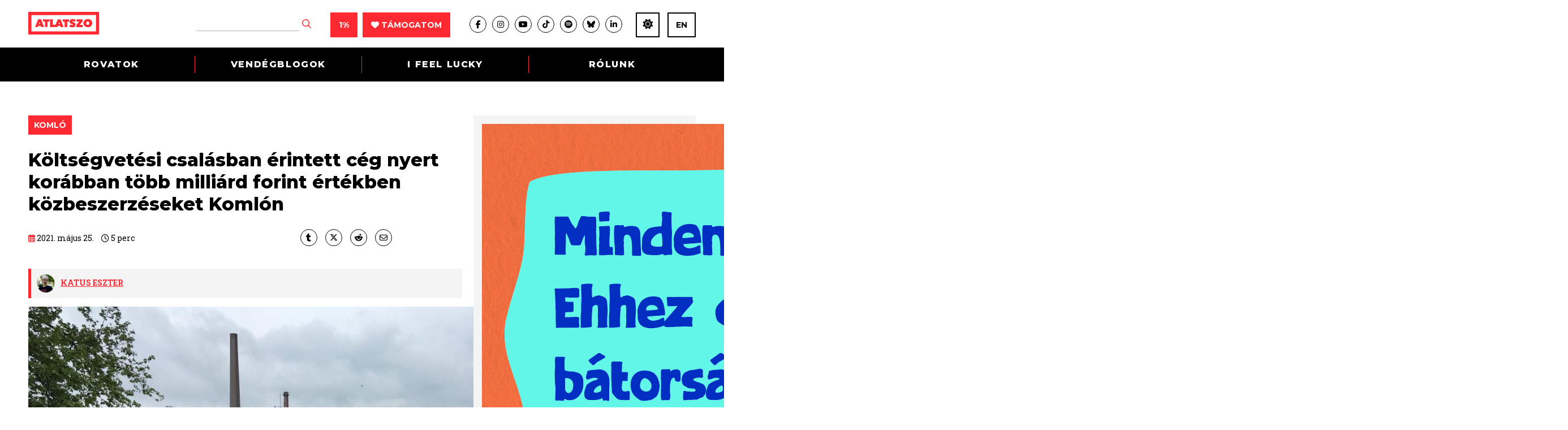

--- FILE ---
content_type: text/html; charset=UTF-8
request_url: https://atlatszo.hu/2021/05/25/koltsegvetesi-csalassal-erintett-ceg-nyert-korabban-tobb-milliard-forint-ertekben-kozbeszerzeseket-komlon/
body_size: 34503
content:
<!DOCTYPE html>
<html dir="ltr" lang="hu">
<head>

	<meta http-equiv="Content-Type" content="text/html; charset=UTF-8" />
	<meta name="viewport" content="width=device-width, initial-scale=1, user-scalable=yes" />

	<title>Költségvetési csalásban érintett cég nyert korábban több milliárd forint értékben közbeszerzéseket Komlón | atlatszo.hu</title>
<meta name='robots' content='max-image-preview:large, max-snippet:-1, max-video-preview:-1' />
	<style>img:is([sizes="auto" i], [sizes^="auto," i]) { contain-intrinsic-size: 3000px 1500px }</style>
	<link rel="canonical" href="https://atlatszo.hu/2021/05/25/koltsegvetesi-csalassal-erintett-ceg-nyert-korabban-tobb-milliard-forint-ertekben-kozbeszerzeseket-komlon/">
<meta name="description" content="Több mint 3 milliárd forint értékű közbeszerzést nyert el Komlón az elmúlt öt évben egy cég, amelynek korábbi tulajdonos-ügyvezetőjét a napokban állították elő">
<meta property="og:title" content="Költségvetési csalásban érintett cég nyert korábban több milliárd forint értékben közbeszerzéseket Komlón | atlatszo.hu">
<meta property="og:type" content="article">
<meta property="og:image" content="https://atlatszo.hu/wp-content/uploads/2021/11/bszmeg.jpg">
<meta property="og:image:width" content="1400">
<meta property="og:image:height" content="825">
<meta property="og:image:alt" content="bszmeg">
<meta property="og:description" content="Több mint 3 milliárd forint értékű közbeszerzést nyert el Komlón az elmúlt öt évben egy cég, amelynek korábbi tulajdonos-ügyvezetőjét a napokban állították elő">
<meta property="og:url" content="https://atlatszo.hu/2021/05/25/koltsegvetesi-csalassal-erintett-ceg-nyert-korabban-tobb-milliard-forint-ertekben-kozbeszerzeseket-komlon/">
<meta property="og:locale" content="hu_HU">
<meta property="og:site_name" content="atlatszo.hu">
<meta property="article:published_time" content="2021-05-25T06:32:00+02:00">
<meta property="article:modified_time" content="2021-05-25T06:32:00+02:00">
<meta property="og:updated_time" content="2021-05-25T06:32:00+02:00">
<meta property="article:section" content="komló">
<meta property="article:tag" content="benkala kft.">
<meta property="article:tag" content="csalás">
<meta property="article:tag" content="Komló">
<meta property="article:tag" content="közbeszerzés">
<meta property="article:tag" content="NAV Nemzeti Adó- és Vámhivatal">
<meta property="article:tag" content="nyomozás">
<meta property="article:tag" content="vállalkozó">
<meta name="twitter:card" content="summary_large_image">
<meta name="twitter:image" content="https://atlatszo.hu/wp-content/uploads/2021/11/bszmeg.jpg">
<link rel='dns-prefetch' href='//www.googletagmanager.com' />
<link rel="alternate" type="application/rss+xml" title="atlatszo.hu &raquo; hírcsatorna" href="https://atlatszo.hu/feed/" />
<link rel="alternate" type="application/rss+xml" title="atlatszo.hu &raquo; hozzászólás hírcsatorna" href="https://atlatszo.hu/comments/feed/" />
<link rel="alternate" type="application/rss+xml" title="atlatszo.hu &raquo; Költségvetési csalásban érintett cég nyert korábban több milliárd forint értékben közbeszerzéseket Komlón hozzászólás hírcsatorna" href="https://atlatszo.hu/2021/05/25/koltsegvetesi-csalassal-erintett-ceg-nyert-korabban-tobb-milliard-forint-ertekben-kozbeszerzeseket-komlon/feed/" />
<style id='classic-theme-styles-inline-css' type='text/css'>
/*! This file is auto-generated */
.wp-block-button__link{color:#fff;background-color:#32373c;border-radius:9999px;box-shadow:none;text-decoration:none;padding:calc(.667em + 2px) calc(1.333em + 2px);font-size:1.125em}.wp-block-file__button{background:#32373c;color:#fff;text-decoration:none}
</style>
<style id='global-styles-inline-css' type='text/css'>
:root{--wp--preset--aspect-ratio--square: 1;--wp--preset--aspect-ratio--4-3: 4/3;--wp--preset--aspect-ratio--3-4: 3/4;--wp--preset--aspect-ratio--3-2: 3/2;--wp--preset--aspect-ratio--2-3: 2/3;--wp--preset--aspect-ratio--16-9: 16/9;--wp--preset--aspect-ratio--9-16: 9/16;--wp--preset--color--black: #000000;--wp--preset--color--cyan-bluish-gray: #abb8c3;--wp--preset--color--white: #ffffff;--wp--preset--color--pale-pink: #f78da7;--wp--preset--color--vivid-red: #cf2e2e;--wp--preset--color--luminous-vivid-orange: #ff6900;--wp--preset--color--luminous-vivid-amber: #fcb900;--wp--preset--color--light-green-cyan: #7bdcb5;--wp--preset--color--vivid-green-cyan: #00d084;--wp--preset--color--pale-cyan-blue: #8ed1fc;--wp--preset--color--vivid-cyan-blue: #0693e3;--wp--preset--color--vivid-purple: #9b51e0;--wp--preset--gradient--vivid-cyan-blue-to-vivid-purple: linear-gradient(135deg,rgba(6,147,227,1) 0%,rgb(155,81,224) 100%);--wp--preset--gradient--light-green-cyan-to-vivid-green-cyan: linear-gradient(135deg,rgb(122,220,180) 0%,rgb(0,208,130) 100%);--wp--preset--gradient--luminous-vivid-amber-to-luminous-vivid-orange: linear-gradient(135deg,rgba(252,185,0,1) 0%,rgba(255,105,0,1) 100%);--wp--preset--gradient--luminous-vivid-orange-to-vivid-red: linear-gradient(135deg,rgba(255,105,0,1) 0%,rgb(207,46,46) 100%);--wp--preset--gradient--very-light-gray-to-cyan-bluish-gray: linear-gradient(135deg,rgb(238,238,238) 0%,rgb(169,184,195) 100%);--wp--preset--gradient--cool-to-warm-spectrum: linear-gradient(135deg,rgb(74,234,220) 0%,rgb(151,120,209) 20%,rgb(207,42,186) 40%,rgb(238,44,130) 60%,rgb(251,105,98) 80%,rgb(254,248,76) 100%);--wp--preset--gradient--blush-light-purple: linear-gradient(135deg,rgb(255,206,236) 0%,rgb(152,150,240) 100%);--wp--preset--gradient--blush-bordeaux: linear-gradient(135deg,rgb(254,205,165) 0%,rgb(254,45,45) 50%,rgb(107,0,62) 100%);--wp--preset--gradient--luminous-dusk: linear-gradient(135deg,rgb(255,203,112) 0%,rgb(199,81,192) 50%,rgb(65,88,208) 100%);--wp--preset--gradient--pale-ocean: linear-gradient(135deg,rgb(255,245,203) 0%,rgb(182,227,212) 50%,rgb(51,167,181) 100%);--wp--preset--gradient--electric-grass: linear-gradient(135deg,rgb(202,248,128) 0%,rgb(113,206,126) 100%);--wp--preset--gradient--midnight: linear-gradient(135deg,rgb(2,3,129) 0%,rgb(40,116,252) 100%);--wp--preset--font-size--small: 13px;--wp--preset--font-size--medium: 20px;--wp--preset--font-size--large: 36px;--wp--preset--font-size--x-large: 42px;--wp--preset--spacing--20: 0.44rem;--wp--preset--spacing--30: 0.67rem;--wp--preset--spacing--40: 1rem;--wp--preset--spacing--50: 1.5rem;--wp--preset--spacing--60: 2.25rem;--wp--preset--spacing--70: 3.38rem;--wp--preset--spacing--80: 5.06rem;--wp--preset--shadow--natural: 6px 6px 9px rgba(0, 0, 0, 0.2);--wp--preset--shadow--deep: 12px 12px 50px rgba(0, 0, 0, 0.4);--wp--preset--shadow--sharp: 6px 6px 0px rgba(0, 0, 0, 0.2);--wp--preset--shadow--outlined: 6px 6px 0px -3px rgba(255, 255, 255, 1), 6px 6px rgba(0, 0, 0, 1);--wp--preset--shadow--crisp: 6px 6px 0px rgba(0, 0, 0, 1);}:where(.is-layout-flex){gap: 0.5em;}:where(.is-layout-grid){gap: 0.5em;}body .is-layout-flex{display: flex;}.is-layout-flex{flex-wrap: wrap;align-items: center;}.is-layout-flex > :is(*, div){margin: 0;}body .is-layout-grid{display: grid;}.is-layout-grid > :is(*, div){margin: 0;}:where(.wp-block-columns.is-layout-flex){gap: 2em;}:where(.wp-block-columns.is-layout-grid){gap: 2em;}:where(.wp-block-post-template.is-layout-flex){gap: 1.25em;}:where(.wp-block-post-template.is-layout-grid){gap: 1.25em;}.has-black-color{color: var(--wp--preset--color--black) !important;}.has-cyan-bluish-gray-color{color: var(--wp--preset--color--cyan-bluish-gray) !important;}.has-white-color{color: var(--wp--preset--color--white) !important;}.has-pale-pink-color{color: var(--wp--preset--color--pale-pink) !important;}.has-vivid-red-color{color: var(--wp--preset--color--vivid-red) !important;}.has-luminous-vivid-orange-color{color: var(--wp--preset--color--luminous-vivid-orange) !important;}.has-luminous-vivid-amber-color{color: var(--wp--preset--color--luminous-vivid-amber) !important;}.has-light-green-cyan-color{color: var(--wp--preset--color--light-green-cyan) !important;}.has-vivid-green-cyan-color{color: var(--wp--preset--color--vivid-green-cyan) !important;}.has-pale-cyan-blue-color{color: var(--wp--preset--color--pale-cyan-blue) !important;}.has-vivid-cyan-blue-color{color: var(--wp--preset--color--vivid-cyan-blue) !important;}.has-vivid-purple-color{color: var(--wp--preset--color--vivid-purple) !important;}.has-black-background-color{background-color: var(--wp--preset--color--black) !important;}.has-cyan-bluish-gray-background-color{background-color: var(--wp--preset--color--cyan-bluish-gray) !important;}.has-white-background-color{background-color: var(--wp--preset--color--white) !important;}.has-pale-pink-background-color{background-color: var(--wp--preset--color--pale-pink) !important;}.has-vivid-red-background-color{background-color: var(--wp--preset--color--vivid-red) !important;}.has-luminous-vivid-orange-background-color{background-color: var(--wp--preset--color--luminous-vivid-orange) !important;}.has-luminous-vivid-amber-background-color{background-color: var(--wp--preset--color--luminous-vivid-amber) !important;}.has-light-green-cyan-background-color{background-color: var(--wp--preset--color--light-green-cyan) !important;}.has-vivid-green-cyan-background-color{background-color: var(--wp--preset--color--vivid-green-cyan) !important;}.has-pale-cyan-blue-background-color{background-color: var(--wp--preset--color--pale-cyan-blue) !important;}.has-vivid-cyan-blue-background-color{background-color: var(--wp--preset--color--vivid-cyan-blue) !important;}.has-vivid-purple-background-color{background-color: var(--wp--preset--color--vivid-purple) !important;}.has-black-border-color{border-color: var(--wp--preset--color--black) !important;}.has-cyan-bluish-gray-border-color{border-color: var(--wp--preset--color--cyan-bluish-gray) !important;}.has-white-border-color{border-color: var(--wp--preset--color--white) !important;}.has-pale-pink-border-color{border-color: var(--wp--preset--color--pale-pink) !important;}.has-vivid-red-border-color{border-color: var(--wp--preset--color--vivid-red) !important;}.has-luminous-vivid-orange-border-color{border-color: var(--wp--preset--color--luminous-vivid-orange) !important;}.has-luminous-vivid-amber-border-color{border-color: var(--wp--preset--color--luminous-vivid-amber) !important;}.has-light-green-cyan-border-color{border-color: var(--wp--preset--color--light-green-cyan) !important;}.has-vivid-green-cyan-border-color{border-color: var(--wp--preset--color--vivid-green-cyan) !important;}.has-pale-cyan-blue-border-color{border-color: var(--wp--preset--color--pale-cyan-blue) !important;}.has-vivid-cyan-blue-border-color{border-color: var(--wp--preset--color--vivid-cyan-blue) !important;}.has-vivid-purple-border-color{border-color: var(--wp--preset--color--vivid-purple) !important;}.has-vivid-cyan-blue-to-vivid-purple-gradient-background{background: var(--wp--preset--gradient--vivid-cyan-blue-to-vivid-purple) !important;}.has-light-green-cyan-to-vivid-green-cyan-gradient-background{background: var(--wp--preset--gradient--light-green-cyan-to-vivid-green-cyan) !important;}.has-luminous-vivid-amber-to-luminous-vivid-orange-gradient-background{background: var(--wp--preset--gradient--luminous-vivid-amber-to-luminous-vivid-orange) !important;}.has-luminous-vivid-orange-to-vivid-red-gradient-background{background: var(--wp--preset--gradient--luminous-vivid-orange-to-vivid-red) !important;}.has-very-light-gray-to-cyan-bluish-gray-gradient-background{background: var(--wp--preset--gradient--very-light-gray-to-cyan-bluish-gray) !important;}.has-cool-to-warm-spectrum-gradient-background{background: var(--wp--preset--gradient--cool-to-warm-spectrum) !important;}.has-blush-light-purple-gradient-background{background: var(--wp--preset--gradient--blush-light-purple) !important;}.has-blush-bordeaux-gradient-background{background: var(--wp--preset--gradient--blush-bordeaux) !important;}.has-luminous-dusk-gradient-background{background: var(--wp--preset--gradient--luminous-dusk) !important;}.has-pale-ocean-gradient-background{background: var(--wp--preset--gradient--pale-ocean) !important;}.has-electric-grass-gradient-background{background: var(--wp--preset--gradient--electric-grass) !important;}.has-midnight-gradient-background{background: var(--wp--preset--gradient--midnight) !important;}.has-small-font-size{font-size: var(--wp--preset--font-size--small) !important;}.has-medium-font-size{font-size: var(--wp--preset--font-size--medium) !important;}.has-large-font-size{font-size: var(--wp--preset--font-size--large) !important;}.has-x-large-font-size{font-size: var(--wp--preset--font-size--x-large) !important;}
:where(.wp-block-post-template.is-layout-flex){gap: 1.25em;}:where(.wp-block-post-template.is-layout-grid){gap: 1.25em;}
:where(.wp-block-columns.is-layout-flex){gap: 2em;}:where(.wp-block-columns.is-layout-grid){gap: 2em;}
:root :where(.wp-block-pullquote){font-size: 1.5em;line-height: 1.6;}
</style>
<link rel='stylesheet' id='twenty20-css' href='https://atlatszo.hu/wp-content/plugins/twenty20/assets/css/twenty20.css?ver=2.0.4' type='text/css' media='all' />
<link rel='stylesheet' id='woocommerce-layout-css' href='https://atlatszo.hu/wp-content/plugins/woocommerce/assets/css/woocommerce-layout.css?ver=9.8.6' type='text/css' media='all' />
<link rel='stylesheet' id='woocommerce-smallscreen-css' href='https://atlatszo.hu/wp-content/plugins/woocommerce/assets/css/woocommerce-smallscreen.css?ver=9.8.6' type='text/css' media='only screen and (max-width: 768px)' />
<link rel='stylesheet' id='woocommerce-general-css' href='https://atlatszo.hu/wp-content/plugins/woocommerce/assets/css/woocommerce.css?ver=9.8.6' type='text/css' media='all' />
<style id='woocommerce-inline-inline-css' type='text/css'>
.woocommerce form .form-row .required { visibility: visible; }
</style>
<link rel='stylesheet' id='url-shortify-css' href='https://atlatszo.hu/wp-content/plugins/url-shortify/lite/dist/styles/url-shortify.css?ver=1.11.4' type='text/css' media='all' />
<link rel='stylesheet' id='brands-styles-css' href='https://atlatszo.hu/wp-content/plugins/woocommerce/assets/css/brands.css?ver=9.8.6' type='text/css' media='all' />
<link rel='stylesheet' id='atlatszo_admin_style-css' href='https://atlatszo.hu/wp-content/themes/atlatszo2021/style-editor.css?v=1769447805&#038;ver=6.8.3' type='text/css' media='all' />
<script type="de6b27de0623b62595a12d31-text/javascript" src="https://atlatszo.hu/wp-includes/js/jquery/jquery.min.js?ver=3.7.1" id="jquery-core-js"></script>
<script type="de6b27de0623b62595a12d31-text/javascript" src="https://atlatszo.hu/wp-includes/js/jquery/jquery-migrate.min.js?ver=3.4.1" id="jquery-migrate-js"></script>
<script type="de6b27de0623b62595a12d31-text/javascript" src="https://atlatszo.hu/wp-content/plugins/woocommerce/assets/js/jquery-blockui/jquery.blockUI.min.js?ver=2.7.0-wc.9.8.6" id="jquery-blockui-js" defer="defer" data-wp-strategy="defer"></script>
<script type="de6b27de0623b62595a12d31-text/javascript" src="https://atlatszo.hu/wp-content/plugins/woocommerce/assets/js/js-cookie/js.cookie.min.js?ver=2.1.4-wc.9.8.6" id="js-cookie-js" defer="defer" data-wp-strategy="defer"></script>
<script type="de6b27de0623b62595a12d31-text/javascript" id="woocommerce-js-extra">
/* <![CDATA[ */
var woocommerce_params = {"ajax_url":"\/wp-admin\/admin-ajax.php","wc_ajax_url":"\/?wc-ajax=%%endpoint%%","i18n_password_show":"Show password","i18n_password_hide":"Hide password"};
/* ]]> */
</script>
<script type="de6b27de0623b62595a12d31-text/javascript" src="https://atlatszo.hu/wp-content/plugins/woocommerce/assets/js/frontend/woocommerce.min.js?ver=9.8.6" id="woocommerce-js" defer="defer" data-wp-strategy="defer"></script>
<script type="de6b27de0623b62595a12d31-text/javascript" id="url-shortify-js-extra">
/* <![CDATA[ */
var usParams = {"ajaxurl":"https:\/\/atlatszo.hu\/wp-admin\/admin-ajax.php"};
/* ]]> */
</script>
<script type="de6b27de0623b62595a12d31-text/javascript" src="https://atlatszo.hu/wp-content/plugins/url-shortify/lite/dist/scripts/url-shortify.js?ver=1.11.4" id="url-shortify-js"></script>
<link rel="https://api.w.org/" href="https://atlatszo.hu/wp-json/" /><link rel="alternate" title="JSON" type="application/json" href="https://atlatszo.hu/wp-json/wp/v2/posts/36750" /><link rel="EditURI" type="application/rsd+xml" title="RSD" href="https://atlatszo.hu/xmlrpc.php?rsd" />
<meta name="generator" content="WordPress 6.8.3" />
<meta name="generator" content="WooCommerce 9.8.6" />
<link rel='shortlink' href='https://atlatszo.hu/?p=36750' />
<link rel="alternate" title="oEmbed (JSON)" type="application/json+oembed" href="https://atlatszo.hu/wp-json/oembed/1.0/embed?url=https%3A%2F%2Fatlatszo.hu%2F2021%2F05%2F25%2Fkoltsegvetesi-csalassal-erintett-ceg-nyert-korabban-tobb-milliard-forint-ertekben-kozbeszerzeseket-komlon%2F" />
<link rel="alternate" title="oEmbed (XML)" type="text/xml+oembed" href="https://atlatszo.hu/wp-json/oembed/1.0/embed?url=https%3A%2F%2Fatlatszo.hu%2F2021%2F05%2F25%2Fkoltsegvetesi-csalassal-erintett-ceg-nyert-korabban-tobb-milliard-forint-ertekben-kozbeszerzeseket-komlon%2F&#038;format=xml" />
<meta name="generator" content="Site Kit by Google 1.168.0" />  <script src="https://cdn.onesignal.com/sdks/web/v16/OneSignalSDK.page.js" defer type="de6b27de0623b62595a12d31-text/javascript"></script>
  <script type="de6b27de0623b62595a12d31-text/javascript">
          window.OneSignalDeferred = window.OneSignalDeferred || [];
          OneSignalDeferred.push(async function(OneSignal) {
            await OneSignal.init({
              appId: "292302a4-6f6d-4952-81bf-c184ea1cfdd7",
              serviceWorkerOverrideForTypical: true,
              path: "https://atlatszo.hu/wp-content/plugins/onesignal-free-web-push-notifications/sdk_files/",
              serviceWorkerParam: { scope: "/wp-content/plugins/onesignal-free-web-push-notifications/sdk_files/push/onesignal/" },
              serviceWorkerPath: "OneSignalSDKWorker.js",
            });
          });

          // Unregister the legacy OneSignal service worker to prevent scope conflicts
          if (navigator.serviceWorker) {
            navigator.serviceWorker.getRegistrations().then((registrations) => {
              // Iterate through all registered service workers
              registrations.forEach((registration) => {
                // Check the script URL to identify the specific service worker
                if (registration.active && registration.active.scriptURL.includes('OneSignalSDKWorker.js.php')) {
                  // Unregister the service worker
                  registration.unregister().then((success) => {
                    if (success) {
                      console.log('OneSignalSW: Successfully unregistered:', registration.active.scriptURL);
                    } else {
                      console.log('OneSignalSW: Failed to unregister:', registration.active.scriptURL);
                    }
                  });
                }
              });
            }).catch((error) => {
              console.error('Error fetching service worker registrations:', error);
            });
        }
        </script>
<link href="https://trinitymedia.ai/" rel="preconnect" crossorigin="anonymous" />
<link href="https://vd.trinitymedia.ai/" rel="preconnect" crossorigin="anonymous" />
	<!-- Google tag (gtag.js) --><script async src="https://www.googletagmanager.com/gtag/js?id=AW-16558547155" type="de6b27de0623b62595a12d31-text/javascript"></script> <script type="de6b27de0623b62595a12d31-text/javascript"> window.dataLayer = window.dataLayer || []; function gtag(){dataLayer.push(arguments);} gtag('js', new Date()); gtag('config', 'AW-16558547155'); </script>
		<!-- Google tag (gtag.js) event --> <script type="de6b27de0623b62595a12d31-text/javascript">
		gtag('event', 'azenadombol', {
	// <event_parameters> 
	});</script>
		<noscript><style>.woocommerce-product-gallery{ opacity: 1 !important; }</style></noscript>
	<style>.shorten_url { 
	   padding: 10px 10px 10px 10px ; 
	   border: 1px solid #AAAAAA ; 
	   background-color: #EEEEEE ;
}</style>		<style type="text/css" id="wp-custom-css">
			/* mods by @iamdtms */

@media (max-width: 980px) {
    .newsletter .the_right {
        width: 100% !important;
    }
}

.support-title {
	text-align: center;
	margin: 1rem 1rem 0;
}
.paypal-container {
	/*background-color: #ff9da14f; 
	border-radius: .5rem; */
	border-top: 1px solid #444;
	border-bottom: 1px solid #444;
	background-color: #ddd;
	padding: 1rem;
	margin:2rem 1rem 0 0;
	line-height: 1rem;
}
.paypal-container div {
	display: grid;
	margin:0 ;
}
.paypal-container label {
  text-align: left;
}
.paypal-container input {
	padding: .5rem;
	margin: .5rem 0 0;
}
.tamogatoi_opciok .pt50 {
	padding: 2rem 0;
}


/* 
* mods by @meheszp 
* WooCommerce Pénztár oldal 
*/
.woocommerce .blockUI.blockOverlay:before {
	position:fixed!important
}
.woocommerce .col2-set .col-1, .woocommerce-page .col2-set .col-1, .woocommerce .col2-set .col-2, .woocommerce-page .col2-set .col-2 {
	float: none;
	width: 100% !important;
}
.woocommerce .woocommerce-checkout .col2-set .col-1 {
		margin-bottom: 30px;
}
.woocommerce form .form-row input.input-text, .woocommerce form .form-row textarea {
  background-color: #f4f4f4;
  border: 1px solid #929292;
  font-size: 16px;
  padding: 15px;
  width: 100%;
  color: #000;
}
.woocommerce form .form-row label {
	font-size: 16px;
  line-height: inherit !important;
  font-weight: 700;
  margin-bottom: 5px;
}
.woocommerce-checkout .single_post .the_content p {
	margin-bottom: 10px !important;
}
.woocommerce-info::before {
  color: #ff2932 !important;
}
.woocommerce-info {
  border-top-color: #ff2932 !important;
	border-top: 3px solid #ff2932 !important;
}
.woocommerce-checkout #payment ul.payment_methods {
  padding: 10px!important;
}
.single_post .the_content ul li, .single_post .the_content ol li {
 /* left: inherit !important;
  padding-right: inherit !important;
  list-style: none !important; */
}

.woocommerce-fields-custom-text {
	font-size: 14px;
  margin-top: -10px;
}
.woocommerce-fields-custom-text a {
	color: #ff2932 !important;
}
.woocommerce-account-fields, p.order-again, section.woocommerce-customer-details {
	display: none;
}
p#confirm_tandc_field {
  margin-top: 30px;

.woocommerce:where(body:not(.woocommerce-block-theme-has-button-styles)) #respond input#submit.alt, .woocommerce:where(body:not(.woocommerce-block-theme-has-button-styles)) a.button.alt, .woocommerce:where(body:not(.woocommerce-block-theme-has-button-styles)) button.button.alt, .woocommerce:where(body:not(.woocommerce-block-theme-has-button-styles)) input.button.alt, :where(body:not(.woocommerce-block-theme-has-button-styles)) .woocommerce #respond input#submit.alt, :where(body:not(.woocommerce-block-theme-has-button-styles)) .woocommerce a.button.alt, :where(body:not(.woocommerce-block-theme-has-button-styles)) .woocommerce button.button.alt, :where(body:not(.woocommerce-block-theme-has-button-styles)) .woocommerce input.button.alt {
  background-color: #ff2932;
  color: #fff;
}
.woocommerce:where(body:not(.woocommerce-block-theme-has-button-styles)) #respond input#submit.alt:hover, .woocommerce:where(body:not(.woocommerce-block-theme-has-button-styles)) a.button.alt:hover, .woocommerce:where(body:not(.woocommerce-block-theme-has-button-styles)) button.button.alt:hover, .woocommerce:where(body:not(.woocommerce-block-theme-has-button-styles)) input.button.alt:hover, :where(body:not(.woocommerce-block-theme-has-button-styles)) .woocommerce #respond input#submit.alt:hover, :where(body:not(.woocommerce-block-theme-has-button-styles)) .woocommerce a.button.alt:hover, :where(body:not(.woocommerce-block-theme-has-button-styles)) .woocommerce button.button.alt:hover, :where(body:not(.woocommerce-block-theme-has-button-styles)) .woocommerce input.button.alt:hover {
  background-color: #e7151e;
  color: #fff;
}		</style>
		
	<link rel="preconnect" href="https://fonts.googleapis.com">
	<link rel="preconnect" href="https://fonts.gstatic.com" crossorigin>
	<link href="https://fonts.googleapis.com/css2?family=Montserrat:ital,wght@0,400;0,700;0,800;1,400&family=Roboto+Slab:wght@300;400;700&display=swap" rel="stylesheet">
	<link rel="stylesheet" href="https://atlatszo.hu/wp-content/themes/atlatszo2021/f/fontawesome-pro-672/css/all.min.css" type="text/css" media="screen" />
	<link rel="stylesheet" href="https://atlatszo.hu/wp-content/themes/atlatszo2021/j/owl/assets/owl.carousel.min.css">
	<link rel="stylesheet" href="https://atlatszo.hu/wp-content/themes/atlatszo2021/j/owl/assets/owl.theme.default.min.css">
	<link rel="stylesheet" href="https://atlatszo.hu/wp-content/themes/atlatszo2021/j/swp/css/swipebox.min.css">

	<link rel="stylesheet" href="https://atlatszo.hu/wp-content/themes/atlatszo2021/style.css?v=1769447805" type="text/css" media="screen, projection" />

	<link rel="icon" type="image/png" href="https://atlatszo.hu/wp-content/themes/atlatszo2021/i/favicon.png">
	<link rel="apple-touch-icon" href="https://atlatszo.hu/wp-content/themes/atlatszo2021/i/apple-touch-icon.png">
	<meta name="mobile-web-app-capable" content="yes">

	<script src="https://atlatszo.hu/wp-content/themes/atlatszo2021/j/jquery-3.7.1.min.js" type="de6b27de0623b62595a12d31-text/javascript"></script>

	<link rel="stylesheet" href="https://atlatszo.hu/wp-content/themes/atlatszo2021/responsive.css?v=1769447805" type="text/css" media="screen" />

	<script async src="https://pagead2.googlesyndication.com/pagead/js/adsbygoogle.js?client=ca-pub-4602433018030985" crossorigin="anonymous" type="de6b27de0623b62595a12d31-text/javascript"></script>
	<script type="de6b27de0623b62595a12d31-text/javascript"> _linkedin_partner_id = "6992002"; window._linkedin_data_partner_ids = window._linkedin_data_partner_ids || []; window._linkedin_data_partner_ids.push(_linkedin_partner_id); </script><script type="de6b27de0623b62595a12d31-text/javascript"> (function(l) { if (!l){window.lintrk = function(a,b){window.lintrk.q.push([a,b])}; window.lintrk.q=[]} var s = document.getElementsByTagName("script")[0]; var b = document.createElement("script"); b.type = "text/javascript";b.async = true; b.src = "https://snap.licdn.com/li.lms-analytics/insight.min.js"; s.parentNode.insertBefore(b, s);})(window.lintrk); </script> <noscript> <img height="1" width="1" style="display:none;" alt="" src="https://px.ads.linkedin.com/collect/?pid=6992002&fmt=gif" /> </noscript>

	<!-- InMobi Choice. Consent Manager Tag v3.0 (for TCF 2.2) -->
<script type="de6b27de0623b62595a12d31-text/javascript" async=true>
(function() {
  var host = 'atlatszo.hu';
  var element = document.createElement('script');
  var firstScript = document.getElementsByTagName('script')[0];
  var url = 'https://cmp.inmobi.com'
    .concat('/choice/', '_JWNnSfAEfPnk', '/', host, '/choice.js?tag_version=V3');
  var uspTries = 0;
  var uspTriesLimit = 3;
  element.async = true;
  element.type = 'text/javascript';
  element.src = url;

  firstScript.parentNode.insertBefore(element, firstScript);

  function makeStub() {
    var TCF_LOCATOR_NAME = '__tcfapiLocator';
    var queue = [];
    var win = window;
    var cmpFrame;

    function addFrame() {
      var doc = win.document;
      var otherCMP = !!(win.frames[TCF_LOCATOR_NAME]);

      if (!otherCMP) {
        if (doc.body) {
          var iframe = doc.createElement('iframe');

          iframe.style.cssText = 'display:none';
          iframe.name = TCF_LOCATOR_NAME;
          doc.body.appendChild(iframe);
        } else {
          setTimeout(addFrame, 5);
        }
      }
      return !otherCMP;
    }

    function tcfAPIHandler() {
      var gdprApplies;
      var args = arguments;

      if (!args.length) {
        return queue;
      } else if (args[0] === 'setGdprApplies') {
        if (
          args.length > 3 &&
          args[2] === 2 &&
          typeof args[3] === 'boolean'
        ) {
          gdprApplies = args[3];
          if (typeof args[2] === 'function') {
            args[2]('set', true);
          }
        }
      } else if (args[0] === 'ping') {
        var retr = {
          gdprApplies: gdprApplies,
          cmpLoaded: false,
          cmpStatus: 'stub'
        };

        if (typeof args[2] === 'function') {
          args[2](retr);
        }
      } else {
        if(args[0] === 'init' && typeof args[3] === 'object') {
          args[3] = Object.assign(args[3], { tag_version: 'V3' });
        }
        queue.push(args);
      }
    }

    function postMessageEventHandler(event) {
      var msgIsString = typeof event.data === 'string';
      var json = {};

      try {
        if (msgIsString) {
          json = JSON.parse(event.data);
        } else {
          json = event.data;
        }
      } catch (ignore) {}

      var payload = json.__tcfapiCall;

      if (payload) {
        window.__tcfapi(
          payload.command,
          payload.version,
          function(retValue, success) {
            var returnMsg = {
              __tcfapiReturn: {
                returnValue: retValue,
                success: success,
                callId: payload.callId
              }
            };
            if (msgIsString) {
              returnMsg = JSON.stringify(returnMsg);
            }
            if (event && event.source && event.source.postMessage) {
              event.source.postMessage(returnMsg, '*');
            }
          },
          payload.parameter
        );
      }
    }

    while (win) {
      try {
        if (win.frames[TCF_LOCATOR_NAME]) {
          cmpFrame = win;
          break;
        }
      } catch (ignore) {}

      if (win === window.top) {
        break;
      }
      win = win.parent;
    }
    if (!cmpFrame) {
      addFrame();
      win.__tcfapi = tcfAPIHandler;
      win.addEventListener('message', postMessageEventHandler, false);
    }
  };

  makeStub();

  var uspStubFunction = function() {
    var arg = arguments;
    if (typeof window.__uspapi !== uspStubFunction) {
      setTimeout(function() {
        if (typeof window.__uspapi !== 'undefined') {
          window.__uspapi.apply(window.__uspapi, arg);
        }
      }, 500);
    }
  };

  var checkIfUspIsReady = function() {
    uspTries++;
    if (window.__uspapi === uspStubFunction && uspTries < uspTriesLimit) {
      console.warn('USP is not accessible');
    } else {
      clearInterval(uspInterval);
    }
  };

  if (typeof window.__uspapi === 'undefined') {
    window.__uspapi = uspStubFunction;
    var uspInterval = setInterval(checkIfUspIsReady, 6000);
  }
})();
</script>
<!-- End InMobi Choice. Consent Manager Tag v3.0 (for TCF 2.2) -->

<!-- Google Tag Manager -->
<script type="de6b27de0623b62595a12d31-text/javascript">(function(w,d,s,l,i){w[l]=w[l]||[];w[l].push({'gtm.start':
new Date().getTime(),event:'gtm.js'});var f=d.getElementsByTagName(s)[0],
j=d.createElement(s),dl=l!='dataLayer'?'&l='+l:'';j.async=true;j.src=
'https://www.googletagmanager.com/gtm.js?id='+i+dl;f.parentNode.insertBefore(j,f);
})(window,document,'script','dataLayer','GTM-58DT9N2');</script>
<!-- End Google Tag Manager -->

<!-- Facebook Pixel Code -->
<script type="de6b27de0623b62595a12d31-text/javascript">
!function(f,b,e,v,n,t,s)
{if(f.fbq)return;n=f.fbq=function(){n.callMethod?
n.callMethod.apply(n,arguments):n.queue.push(arguments)};
if(!f._fbq)f._fbq=n;n.push=n;n.loaded=!0;n.version='2.0';
n.queue=[];t=b.createElement(e);t.async=!0;
t.src=v;s=b.getElementsByTagName(e)[0];
s.parentNode.insertBefore(t,s)}(window,document,'script',
'https://connect.facebook.net/en_US/fbevents.js');
 fbq('init', '2375168609396030');
fbq('track', 'PageView');
</script>
<noscript>
  <img height="1" width="1" src="https://www.facebook.com/tr?id=2375168609396030&ev=PageView&noscript=1"/>
</noscript>
<!-- End Facebook Pixel Code -->

<!-- Global site tag (gtag.js) - Google Analytics -->
<script async src="https://www.googletagmanager.com/gtag/js?id=UA-24025028-1" type="de6b27de0623b62595a12d31-text/javascript"></script>
<script type="de6b27de0623b62595a12d31-text/javascript">
  window.dataLayer = window.dataLayer || [];
  function gtag(){dataLayer.push(arguments);}
  gtag('js', new Date());
  gtag('config', 'UA-24025028-1', { 'anonymize_ip': true });
  gtag('config', 'G-BRG9L5KGYP');
</script>

<!-- Google Tag Manager -->
<script type="de6b27de0623b62595a12d31-text/javascript">(function(w,d,s,l,i){w[l]=w[l]||[];w[l].push({'gtm.start':
new Date().getTime(),event:'gtm.js'});var f=d.getElementsByTagName(s)[0],
j=d.createElement(s),dl=l!='dataLayer'?'&l='+l:'';j.async=true;j.src=
'https://www.googletagmanager.com/gtm.js?id='+i+dl;f.parentNode.insertBefore(j,f);
})(window,document,'script','dataLayer','GTM-WBC46VF');</script>
<!-- End Google Tag Manager -->
</head>


<body class="wp-singular post-template-default single single-post postid-36750 single-format-standard wp-theme-atlatszo2021 theme-atlatszo2021 woocommerce-no-js user-0 chrome">

<!-- Google Tag Manager (noscript) -->
<noscript><iframe src="https://www.googletagmanager.com/ns.html?id=GTM-58DT9N2"
height="0" width="0" style="display:none;visibility:hidden"></iframe></noscript>
<!-- End Google Tag Manager (noscript) -->

<!-- Google Tag Manager (noscript) -->
<noscript><iframe src="https://www.googletagmanager.com/ns.html?id=GTM-WBC46VF"
height="0" width="0" style="display:none;visibility:hidden"></iframe></noscript>
<!-- End Google Tag Manager (noscript) -->
<header id="header" class="header bwhite n100 z99 desktoponly">

	<div class="header-logo n100 bwhite z9">
		<div class="inner-header-logo ng">

			<div class="the_left ib n15 vm pr">

				<a href="https://atlatszo.hu" title="atlatszo.hu" id="logo" class="ib vm">
					<img src="https://atlatszo.hu/wp-content/themes/atlatszo2021/i/atlatszo-logo.svg" width="125" height="40" class="logo-full ib" alt="atlatszo.hu"/>
					<img src="https://atlatszo.hu/wp-content/themes/atlatszo2021/i/favicon.svg" width="40" height="40" class="logo-favicon ib o0" alt="atlatszo.hu"/>
				</a>

			</div><div class="the_right ib n85 vm ar">

				<div class="header-search header-item ib vm">
					<form method="get" class="searchform" action="https://atlatszo.hu/">
						<input type="text" value="" name="s" class="keyword"/>
						<button type="submit" class=""><i class="far fa-search fs16px cred"></i></button>
					</form>
				</div>
				<div class="header-support header-item ib vm pl30">
					<!--<a href="https://atlatszo.hu/tamogatoi-polo/" class="btn redbox mr5"><i class="fas fa-shirt"></i></a>-->
					<a href="https://atlatszo.hu/azenadombol/" class="btn redbox mr5"> 1%</a>
					<a href="https://atlatszo.hu/tamogatom/" class="btn redbox"><i class="fas fa-heart"></i> <span>Támogatom</span></a>
				</div>
				<div class="header-social header-item ib vm pl30">
					<ul class="socials flexbox">
						<li class="col"><a href="https://hu-hu.facebook.com/atlatszo.hu/" class="" target="_blank"><i class="fab fa-facebook-f"></i></a></li>
<li class="col"><a href="https://www.instagram.com/atlatszo/?hl=hu" class="" target="_blank"><i class="fab fa-instagram"></i></a></li>
<!--<li class="col"><a href="" class="" target="_blank"><i class="fab fa-x-twitter"></i></a></li>
<li class="col"><a href="" class="" target="_blank"><i class="fab fa-tumblr"></i></a></li>-->
<li class="col"><a href="https://www.youtube.com/c/Atlatszovideo" class="" target="_blank"><i class="fab fa-youtube"></i></a></li>
<li class="col"><a href="https://www.tiktok.com/@atlatszo.hu" class="" target="_blank"><i class="fab fa-tiktok"></i></a></li>
<li class="col"><a href="https://open.spotify.com/show/1UrLKYioWtFXReRewS2U2g" class="" target="_blank"><i class="fab fa-spotify"></i></a></li>
<li class="col"><a href="https://bsky.app/profile/atlatszo.hu" class="" target="_blank"><i class="fab fa-bluesky"></i></a></li>
<li class="col lastbefore"><a href="https://www.linkedin.com/company/atlatszo-hu/" class="" target="_blank"><i class="fab fa-linkedin-in"></i></a></li>
<li class="col email"><a href="/cdn-cgi/l/email-protection#345d5a525b745540585540474e5b1a5c41" class="" target="_blank"><i class="far fa-envelope"></i></a></li>					</ul>
				</div>
				<div class="header-nightmode header-item ib vm pl20">
					<a href="#" class="the_night_of btn outline cblack fs14px fbold"><i class="fa fa-moon-stars"></i></a>
				</div>
				<div class="header-english header-item ib vm pl10">
					<a href="https://english.atlatszo.hu/" target="_blank" class="btn outline cblack fs14px fbold">EN</a>
				</div>
									<div class="header-cart header-item ib vm pl10 ">
						<a class="the_cart_icon btn outline cblack fs14px fbold" href="https://atlatszo.hu/kosar/"><i class="fa-solid fa-bag-shopping"></i><span class="the_cart_item_count">0</span></a>
					</div>
				
			</div>
		</div>
	</div>

	<div class="header-menu bblack z8">
		<ul class="nav ng flexbox pr">
			<li id="menu-item-30289" class="menu-item menu-item-type-custom menu-item-object-custom menu-item-has-children menu-item-30289"><a href="#">Rovatok</a><ul class="sub-menu"><li id="menu-item-31443" class="menu-item menu-item-type-taxonomy menu-item-object-rovat menu-item-31443"><a href="https://atlatszo.hu/rovat/kozpenz/">Közpénz</a></li><li id="menu-item-38513" class="menu-item menu-item-type-taxonomy menu-item-object-rovat menu-item-38513"><a href="https://atlatszo.hu/rovat/kozadat/">Közadat</a></li><li id="menu-item-38512" class="menu-item menu-item-type-taxonomy menu-item-object-rovat menu-item-38512"><a href="https://atlatszo.hu/rovat/kornyezet/">Környezet</a></li><li id="menu-item-37160" class="menu-item menu-item-type-taxonomy menu-item-object-rovat current-post-ancestor current-menu-parent current-post-parent menu-item-37160"><a href="https://atlatszo.hu/rovat/orszagszerte/">Országszerte</a></li><li id="menu-item-38511" class="menu-item menu-item-type-taxonomy menu-item-object-rovat menu-item-38511"><a href="https://atlatszo.hu/rovat/adat/">Adatvizualizáció</a></li><li id="menu-item-38514" class="menu-item menu-item-type-taxonomy menu-item-object-rovat menu-item-38514"><a href="https://atlatszo.hu/rovat/kozugy/">Közügy</a></li><li id="menu-item-34353" class="menu-item menu-item-type-taxonomy menu-item-object-rovat menu-item-34353"><a href="https://atlatszo.hu/rovat/mutyimondo/">Mutyimondó</a></li><li id="menu-item-79393" class="menu-item menu-item-type-taxonomy menu-item-object-rovat menu-item-79393"><a href="https://atlatszo.hu/rovat/vilagterkep/">Világtérkép</a></li><li id="menu-item-79905" class="menu-item menu-item-type-taxonomy menu-item-object-rovat menu-item-79905"><a href="https://atlatszo.hu/rovat/kult/">Kult</a></li><li id="menu-item-83125" class="menu-item menu-item-type-taxonomy menu-item-object-rovat menu-item-83125"><a href="https://atlatszo.hu/rovat/oktatas/">Oktatás</a></li><li id="menu-item-83645" class="menu-item menu-item-type-taxonomy menu-item-object-rovat menu-item-83645"><a href="https://atlatszo.hu/rovat/impakt/">Impakt</a></li><li id="menu-item-87746" class="menu-item menu-item-type-taxonomy menu-item-object-category menu-item-87746"><a href="https://atlatszo.hu/category/podcast/">Podcast</a></li></ul></li><li id="menu-item-30304" class="menu-item menu-item-type-custom menu-item-object-custom menu-item-has-children menu-item-30304"><a href="#">Vendégblogok</a><ul class="sub-menu"><li id="menu-item-30306" class="menu-item menu-item-type-custom menu-item-object-custom menu-item-30306"><a href="https://vastagbor.atlatszo.hu/">Vastagbőr</a></li><li id="menu-item-102860" class="menu-item menu-item-type-custom menu-item-object-custom menu-item-102860"><a href="https://kozepido.atlatszo.hu/">Középidő</a></li><li id="menu-item-30305" class="menu-item menu-item-type-custom menu-item-object-custom menu-item-30305"><a href="https://ejeb.atlatszo.hu/">Strasbourgi Figyelő</a></li><li id="menu-item-30307" class="menu-item menu-item-type-custom menu-item-object-custom menu-item-30307"><a href="https://igyirnankmi.atlatszo.hu/">Így írnánk mi</a></li><li id="menu-item-30308" class="menu-item menu-item-type-custom menu-item-object-custom menu-item-30308"><a href="https://mertek.atlatszo.hu/">Mérték</a></li><li id="menu-item-30309" class="menu-item menu-item-type-custom menu-item-object-custom menu-item-30309"><a href="https://pcblog.atlatszo.hu/">PC blog</a></li><li id="menu-item-97907" class="menu-item menu-item-type-custom menu-item-object-custom menu-item-97907"><a href="https://idea.atlatszo.hu/">Ideablog</a></li><li id="menu-item-30310" class="menu-item menu-item-type-custom menu-item-object-custom menu-item-30310"><a href="https://darvasbela.atlatszo.hu/">Darvas Béla</a></li><li id="menu-item-30311" class="menu-item menu-item-type-custom menu-item-object-custom menu-item-30311"><a href="https://dotoho.atlatszo.hu/">Do toho</a></li><li id="menu-item-30312" class="menu-item menu-item-type-custom menu-item-object-custom menu-item-30312"><a href="https://koszegferenc.atlatszo.hu/">Kőszeg Ferenc</a></li><li id="menu-item-85777" class="menu-item menu-item-type-custom menu-item-object-custom menu-item-85777"><a href="https://vageszblog.atlatszo.hu/">Vageszblog</a></li><li id="menu-item-70564" class="menu-item menu-item-type-custom menu-item-object-custom menu-item-70564"><a href="https://101.atlatszo.hu">Százegyes szoba</a></li><li id="menu-item-30316" class="menu-item menu-item-type-custom menu-item-object-custom menu-item-30316"><a target="_blank" href="https://atlatszo.ro/">Erdély</a></li><li id="menu-item-68316" class="menu-item menu-item-type-custom menu-item-object-custom menu-item-68316"><a target="_blank" href="https://atlatszo.rs/">Vajdaság</a></li></ul></li><li id="menu-item-30296" class="menu-item menu-item-type-custom menu-item-object-custom menu-item-has-children menu-item-30296"><a href="#">I feel lucky</a><ul class="sub-menu"><li id="menu-item-30317" class="menu-item menu-item-type-custom menu-item-object-custom menu-item-30317"><a target="_blank" href="https://kimittud.atlatszo.hu/">Ki mit tud?</a></li><li id="menu-item-30318" class="menu-item menu-item-type-custom menu-item-object-custom menu-item-30318"><a target="_blank" href="https://atlo.team/">Átló</a></li><li id="menu-item-30319" class="menu-item menu-item-type-post_type menu-item-object-page menu-item-30319"><a href="https://atlatszo.hu/magyarleaks/">MagyarLeaks</a></li><li id="menu-item-31151" class="menu-item menu-item-type-custom menu-item-object-custom menu-item-31151"><a href="https://atlatszo.hu/tudoleaks-szivarogtass-az-akademiai-dolgozok-forumanak-es-az-atlatszonak/">TudoLeaks</a></li><li id="menu-item-111266" class="menu-item menu-item-type-custom menu-item-object-custom menu-item-111266"><a href="https://eumoney.streamlit.app/">Uniós támogatások</a></li><li id="menu-item-30320" class="menu-item menu-item-type-custom menu-item-object-custom menu-item-30320"><a href="https://alhirvadasz.hu/">Álhírvadász</a></li><li id="menu-item-45777" class="menu-item menu-item-type-custom menu-item-object-custom menu-item-45777"><a href="https://regiblogok.atlatszo.hu/">Régi blogok</a></li></ul></li><li id="menu-item-30313" class="menu-item menu-item-type-custom menu-item-object-custom menu-item-has-children menu-item-30313"><a href="#">Rólunk</a><ul class="sub-menu"><li id="menu-item-55142" class="menu-item menu-item-type-post_type menu-item-object-page menu-item-55142"><a href="https://atlatszo.hu/impresszum/">Impresszum</a></li><li id="menu-item-30403" class="menu-item menu-item-type-post_type menu-item-object-page menu-item-30403"><a href="https://atlatszo.hu/kozhasznu-nonprofit-kft/">Beszámolók, közhasznúságik</a></li><li id="menu-item-108726" class="menu-item menu-item-type-post_type menu-item-object-page menu-item-108726"><a href="https://atlatszo.hu/tamogatom/">Támogatom</a></li></ul></li>		</ul>
	</div>

</header>

<header class="header bwhite n100 mobileonly">

	<div class="header-logo n100 p15">

		<div class="the_left ib n80 vm">

			<a href="https://atlatszo.hu" title="atlatszo.hu" class="logo ib vm">
				<!--<img src="https://atlatszo.hu/wp-content/themes/atlatszo2021/i/atlatszo-logo.svg" width="125" height="40" class="bl" alt="atlatszo.hu"/>-->
				<img src="https://atlatszo.hu/wp-content/themes/atlatszo2021/i/favicon.svg" width="40" height="40" class="bl" alt="atlatszo.hu"/>
			</a><div class="the_support_banner ib mobileonly">
				<a href="https://atlatszo.hu/azenadombol/" class="btn redbox mr5"> 1%</a>
				<a href="https://atlatszo.hu/tamogatom/" class="btn redbox"><i class="fas fa-heart"></i> <span>Támogatom</span></a>
			</div>

		</div><div class="the_right ib n20 vm ar">

			<a id="search_trigger" href="#" class="search_toggle cblack fs20px vm"><i class="far fa-search"></i></a>
			<a id="menu_trigger" href="#" class="mobile_menu_trigger cred fs20px vm ml5"><i class="far fa-bars"></i></a>
			<a id="close_trigger" href="#" class="mobile_menu_trigger cred fs20px vm ml5 dn"><i class="fal fa-times"></i></a>

			<div id="search_fs" class="header-search pf l0 t0 n100 h100 dn">
				<a href="#" class="search_toggle close_search cwhite fs28px t15 r15 pa dn"><i class="fal fa-times"></i></a>
				<form method="get" class="searchform pa vam ac l0 r0 ma" action="https://atlatszo.hu/">
					<input type="text" value="" name="s" class="keyword ib n70"/><button type="submit" class=""><i class="far fa-search fs16px cred ib"></i></button>
				</form>
			</div>

		</div>
	</div>

	<div id="mobile_menu" class="header-menu bblack dn">

		<ul class="nav">
			<li class="menu-item menu-item-type-custom menu-item-object-custom menu-item-has-children menu-item-30289"><a href="#">Rovatok</a><ul class="sub-menu"><li class="menu-item menu-item-type-taxonomy menu-item-object-rovat menu-item-31443"><a href="https://atlatszo.hu/rovat/kozpenz/">Közpénz</a></li><li class="menu-item menu-item-type-taxonomy menu-item-object-rovat menu-item-38513"><a href="https://atlatszo.hu/rovat/kozadat/">Közadat</a></li><li class="menu-item menu-item-type-taxonomy menu-item-object-rovat menu-item-38512"><a href="https://atlatszo.hu/rovat/kornyezet/">Környezet</a></li><li class="menu-item menu-item-type-taxonomy menu-item-object-rovat current-post-ancestor current-menu-parent current-post-parent menu-item-37160"><a href="https://atlatszo.hu/rovat/orszagszerte/">Országszerte</a></li><li class="menu-item menu-item-type-taxonomy menu-item-object-rovat menu-item-38511"><a href="https://atlatszo.hu/rovat/adat/">Adatvizualizáció</a></li><li class="menu-item menu-item-type-taxonomy menu-item-object-rovat menu-item-38514"><a href="https://atlatszo.hu/rovat/kozugy/">Közügy</a></li><li class="menu-item menu-item-type-taxonomy menu-item-object-rovat menu-item-34353"><a href="https://atlatszo.hu/rovat/mutyimondo/">Mutyimondó</a></li><li class="menu-item menu-item-type-taxonomy menu-item-object-rovat menu-item-79393"><a href="https://atlatszo.hu/rovat/vilagterkep/">Világtérkép</a></li><li class="menu-item menu-item-type-taxonomy menu-item-object-rovat menu-item-79905"><a href="https://atlatszo.hu/rovat/kult/">Kult</a></li><li class="menu-item menu-item-type-taxonomy menu-item-object-rovat menu-item-83125"><a href="https://atlatszo.hu/rovat/oktatas/">Oktatás</a></li><li class="menu-item menu-item-type-taxonomy menu-item-object-rovat menu-item-83645"><a href="https://atlatszo.hu/rovat/impakt/">Impakt</a></li><li class="menu-item menu-item-type-taxonomy menu-item-object-category menu-item-87746"><a href="https://atlatszo.hu/category/podcast/">Podcast</a></li></ul></li><li class="menu-item menu-item-type-custom menu-item-object-custom menu-item-has-children menu-item-30304"><a href="#">Vendégblogok</a><ul class="sub-menu"><li class="menu-item menu-item-type-custom menu-item-object-custom menu-item-30306"><a href="https://vastagbor.atlatszo.hu/">Vastagbőr</a></li><li class="menu-item menu-item-type-custom menu-item-object-custom menu-item-102860"><a href="https://kozepido.atlatszo.hu/">Középidő</a></li><li class="menu-item menu-item-type-custom menu-item-object-custom menu-item-30305"><a href="https://ejeb.atlatszo.hu/">Strasbourgi Figyelő</a></li><li class="menu-item menu-item-type-custom menu-item-object-custom menu-item-30307"><a href="https://igyirnankmi.atlatszo.hu/">Így írnánk mi</a></li><li class="menu-item menu-item-type-custom menu-item-object-custom menu-item-30308"><a href="https://mertek.atlatszo.hu/">Mérték</a></li><li class="menu-item menu-item-type-custom menu-item-object-custom menu-item-30309"><a href="https://pcblog.atlatszo.hu/">PC blog</a></li><li class="menu-item menu-item-type-custom menu-item-object-custom menu-item-97907"><a href="https://idea.atlatszo.hu/">Ideablog</a></li><li class="menu-item menu-item-type-custom menu-item-object-custom menu-item-30310"><a href="https://darvasbela.atlatszo.hu/">Darvas Béla</a></li><li class="menu-item menu-item-type-custom menu-item-object-custom menu-item-30311"><a href="https://dotoho.atlatszo.hu/">Do toho</a></li><li class="menu-item menu-item-type-custom menu-item-object-custom menu-item-30312"><a href="https://koszegferenc.atlatszo.hu/">Kőszeg Ferenc</a></li><li class="menu-item menu-item-type-custom menu-item-object-custom menu-item-85777"><a href="https://vageszblog.atlatszo.hu/">Vageszblog</a></li><li class="menu-item menu-item-type-custom menu-item-object-custom menu-item-70564"><a href="https://101.atlatszo.hu">Százegyes szoba</a></li><li class="menu-item menu-item-type-custom menu-item-object-custom menu-item-30316"><a target="_blank" href="https://atlatszo.ro/">Erdély</a></li><li class="menu-item menu-item-type-custom menu-item-object-custom menu-item-68316"><a target="_blank" href="https://atlatszo.rs/">Vajdaság</a></li></ul></li><li class="menu-item menu-item-type-custom menu-item-object-custom menu-item-has-children menu-item-30296"><a href="#">I feel lucky</a><ul class="sub-menu"><li class="menu-item menu-item-type-custom menu-item-object-custom menu-item-30317"><a target="_blank" href="https://kimittud.atlatszo.hu/">Ki mit tud?</a></li><li class="menu-item menu-item-type-custom menu-item-object-custom menu-item-30318"><a target="_blank" href="https://atlo.team/">Átló</a></li><li class="menu-item menu-item-type-post_type menu-item-object-page menu-item-30319"><a href="https://atlatszo.hu/magyarleaks/">MagyarLeaks</a></li><li class="menu-item menu-item-type-custom menu-item-object-custom menu-item-31151"><a href="https://atlatszo.hu/tudoleaks-szivarogtass-az-akademiai-dolgozok-forumanak-es-az-atlatszonak/">TudoLeaks</a></li><li class="menu-item menu-item-type-custom menu-item-object-custom menu-item-111266"><a href="https://eumoney.streamlit.app/">Uniós támogatások</a></li><li class="menu-item menu-item-type-custom menu-item-object-custom menu-item-30320"><a href="https://alhirvadasz.hu/">Álhírvadász</a></li><li class="menu-item menu-item-type-custom menu-item-object-custom menu-item-45777"><a href="https://regiblogok.atlatszo.hu/">Régi blogok</a></li></ul></li><li class="menu-item menu-item-type-custom menu-item-object-custom menu-item-has-children menu-item-30313"><a href="#">Rólunk</a><ul class="sub-menu"><li class="menu-item menu-item-type-post_type menu-item-object-page menu-item-55142"><a href="https://atlatszo.hu/impresszum/">Impresszum</a></li><li class="menu-item menu-item-type-post_type menu-item-object-page menu-item-30403"><a href="https://atlatszo.hu/kozhasznu-nonprofit-kft/">Beszámolók, közhasznúságik</a></li><li class="menu-item menu-item-type-post_type menu-item-object-page menu-item-108726"><a href="https://atlatszo.hu/tamogatom/">Támogatom</a></li></ul></li>		</ul>

		<div class="header-bottom">

			<div class="header-ext pb30">
				<div class="header-support header-item ib n100 vm al mb20">
					<a href="https://atlatszo.hu/azenadombol/" class="btn redbox mr5"> 1%</a>
					<a href="https://atlatszo.hu/tamogatom/" class="btn redbox"><i class="fas fa-heart"></i> <span>Támogatom</span></a>
				</div><div class="header-english header-item ib n100 vm al">
					<a href="#" class="the_night_of btn outline cblack fs14px fbold"><i class="fa fa-moon-stars"></i></a>
					<a href="https://english.atlatszo.hu/" target="_blank" class="btn outline cwhite fs14px fbold">EN</a>
											<div class="header-cart header-item ib vm pl10 ">
  						<a class="the_cart_icon btn outline cblack fs14px fbold" href="https://atlatszo.hu/kosar/"><i class="fa-solid fa-bag-shopping"></i><span class="the_cart_item_count">0</span></a>
						</div>
									</div>
			</div>

			<div class="header-social header-item n100 ac">
				<ul class="socials">
					<li class="col"><a href="https://hu-hu.facebook.com/atlatszo.hu/" class="" target="_blank"><i class="fab fa-facebook-f"></i></a></li>
<li class="col"><a href="https://www.instagram.com/atlatszo/?hl=hu" class="" target="_blank"><i class="fab fa-instagram"></i></a></li>
<!--<li class="col"><a href="" class="" target="_blank"><i class="fab fa-x-twitter"></i></a></li>
<li class="col"><a href="" class="" target="_blank"><i class="fab fa-tumblr"></i></a></li>-->
<li class="col"><a href="https://www.youtube.com/c/Atlatszovideo" class="" target="_blank"><i class="fab fa-youtube"></i></a></li>
<li class="col"><a href="https://www.tiktok.com/@atlatszo.hu" class="" target="_blank"><i class="fab fa-tiktok"></i></a></li>
<li class="col"><a href="https://open.spotify.com/show/1UrLKYioWtFXReRewS2U2g" class="" target="_blank"><i class="fab fa-spotify"></i></a></li>
<li class="col"><a href="https://bsky.app/profile/atlatszo.hu" class="" target="_blank"><i class="fab fa-bluesky"></i></a></li>
<li class="col lastbefore"><a href="https://www.linkedin.com/company/atlatszo-hu/" class="" target="_blank"><i class="fab fa-linkedin-in"></i></a></li>
<li class="col email"><a href="/cdn-cgi/l/email-protection#a7cec9c1c8e7c6d3cbc6d3d4ddc889cfd2" class="" target="_blank"><i class="far fa-envelope"></i></a></li>				</ul>
			</div>

		</div>

	</div>

</header>


	<section class="progress-bar-container" attr-ide="irok">
	  <div class="progress-bar"></div>
	</section>

<main class="single_post">

	
			
	<div id="fb-root"></div>
	<script data-cfasync="false" src="/cdn-cgi/scripts/5c5dd728/cloudflare-static/email-decode.min.js"></script><script type="de6b27de0623b62595a12d31-text/javascript">
  window.fbAsyncInit = function() {
    FB.init({
      appId            : '985094288330865',
      xfbml            : true,
      version          : 'v21.0'
    });
  };
	</script>
	<script async defer crossorigin="anonymous" src="https://connect.facebook.net/hu_HU/sdk.js" type="de6b27de0623b62595a12d31-text/javascript"></script>


	<section class="article_container n100 pt60 ng">

		<div class="inner-article_container flexbox">

			<div class="article_body n66">
				<div class="inner-article_body pr20">

					<div class="article_head_box mb25">
						<a href="https://atlatszo.hu/category/komlo/" class="cat_url"><h2 class="cat_title btn redbox btn-medium vm mr10">komló</h2></a>
					</div>

					<h1 class="page_title fs32px fextra mb25">Költségvetési csalásban érintett cég nyert korábban több milliárd forint értékben közbeszerzéseket Komlón</h1>

					<div class="post_intro_box mb20 pb20 flexbox fs14px">
						<div class="post_date_box roboto n50 ma">
							<time class="the_post_date" title="Megjelenés dátuma"><i class="far fa-calendar-alt cred"></i> 2021. május 25.</time>
														<span class="post_readtime ml10" title="Olvasási idő"><i class="far fa-clock"></i> <span class="readtime">5</span> <time class="min ib desktoponly">perc</time><time class="min ib mobileonly">p</time></span>						</div>
						<div class="post_share n50 ma ar">
							<ul class="socials share flexbox">

	
	<li class="col tumblr">
		<a href="https://www.tumblr.com/share?u=https://atlatszo.hu/2021/05/25/koltsegvetesi-csalassal-erintett-ceg-nyert-korabban-tobb-milliard-forint-ertekben-kozbeszerzeseket-komlon/" class="social" title="Megosztom ezt a bejegyzést a Tumblren!" target="_blank"><i class="fab fa-tumblr"></i></a>
	</li>

	<li class="col twitter">
		<a href="https://twitter.com/share?url=https://atlatszo.hu/2021/05/25/koltsegvetesi-csalassal-erintett-ceg-nyert-korabban-tobb-milliard-forint-ertekben-kozbeszerzeseket-komlon/&amp;text=Költségvetési csalásban érintett cég nyert korábban több milliárd forint értékben közbeszerzéseket Komlón&amp;via=atlatszo" class="social" title="Megosztom ezt a bejegyzést a követőimmel a Twitteren!" target="_blank"><i class="fab fa-x-twitter"></i></a>
	</li>

	<li class="col reddit">
		<a href="https://www.reddit.com/submit?url=https://atlatszo.hu/2021/05/25/koltsegvetesi-csalassal-erintett-ceg-nyert-korabban-tobb-milliard-forint-ertekben-kozbeszerzeseket-komlon/&amp;title=Költségvetési csalásban érintett cég nyert korábban több milliárd forint értékben közbeszerzéseket Komlón" class="social" target="_blank" title="Megosztom ezt a bejegyzést a Redditen!"><i class="fab fa-reddit-alien"></i></a>
	</li>
	
	<li class="col email">
		<a href="/cdn-cgi/l/email-protection#[base64]" class="social" title="Elküldöm e-mailen ezt a bejegyzést!"><i class="far fa-envelope"></i></a>
	</li>

	<li class="col facebook">
		<iframe src="https://www.facebook.com/plugins/share_button.php?href=https://atlatszo.hu/2021/05/25/koltsegvetesi-csalassal-erintett-ceg-nyert-korabban-tobb-milliard-forint-ertekben-kozbeszerzeseket-komlon/&layout=button_count&size=small&mobile_iframe=true&appId=210975892275652&width=88&height=20" width="110" height="20" style="border:none;overflow:hidden" scrolling="no" frameborder="0" allowTransparency="true" allow="encrypted-media"></iframe>
	</li>

</ul>						</div>
					</div>

					<div class="post_author_box blgrey roboto fs14px mb15 p10">
							<a href="https://atlatszo.hu/szerzo/katus-eszter/" class="post_author_url">
		<figure class="user_avatar ib vm mr10" style="background-image:url(https://atlatszo.hu/wp-content/uploads/2023/10/ke-portre-230911.jpg);"></figure><span class="post_author" rel="author" title="Szerző neve">Katus Eszter</span>
	</a>
					</div>

											<div class="the_featured_image img100 mb30">
							<a href="https://atlatszo.hu/wp-content/uploads/2021/11/bszmeg.jpg" class="swipebox"><img loading="lazy" width="1024" height="603" src="https://atlatszo.hu/wp-content/uploads/2021/11/bszmeg-1024x603.jpg" class="attachment-large size-large wp-post-image" alt="Bszmeg" decoding="async" loading="lazy" srcset="https://atlatszo.hu/wp-content/uploads/2021/11/bszmeg-1024x603.jpg 1024w, https://atlatszo.hu/wp-content/uploads/2021/11/bszmeg-600x354.jpg 600w, https://atlatszo.hu/wp-content/uploads/2021/11/bszmeg-300x177.jpg 300w, https://atlatszo.hu/wp-content/uploads/2021/11/bszmeg-768x453.jpg 768w, https://atlatszo.hu/wp-content/uploads/2021/11/bszmeg.jpg 1400w" sizes="auto, (max-width: 1024px) 100vw, 1024px" /></a>
						</div>
					
					<div class="the_content mb30">
						<p><strong>Több mint 3 milliárd forint értékű közbeszerzést nyert el Komlón az elmúlt öt évben egy cég, amelynek korábbi tulajdonos-ügyvezetőjét a napokban állították elő költségvetési csalás gyanúja miatt. A „komlói Mészáros Lőrinc<span style="font-weight: 400;"><strong>”</strong>&#8211;</span>ként emlegetett vállalkozó szinte minden nagyberuházást elnyert cégeivel a baranyai városban, ezért most úgy tűnt, bajba kerülhetnek azok a projektek, amelyekben az ő cége(i) a kivitelező(k). A város fideszes polgármestere szerint viszont a jelenlegi hatósági intézkedések nincsenek hatással a folyamatban lévő beruházásokra, a munkák folyamatosan zajlanak.</strong></p>
			
			<a href='https://atlatszo.hu/2021/05/25/koltsegvetesi-csalassal-erintett-ceg-nyert-korabban-tobb-milliard-forint-ertekben-kozbeszerzeseket-komlon/?action=redirect&url=https%3A%2F%2Fatlatszo.hu%2Fimpakt%2F2026%2F01%2F22%2Fsegits-nekunk-megtervezni-az-evet-toltsd-ki-ezt-a-rovid-kerdoivet%2F&id=124032' class="banner image_banner img100 bl mb20 image">
								<img decoding="async" loading="lazy" class="bl" src="https://atlatszo.hu/wp-content/uploads/2026/01/kerdoiv-clap.png" alt="" />
			</a>

			
<p>Büntetőjogi intézkedés alá vonták 2021. május 11-én a budapesti székhelyű Benkala Gyártó, Szolgáltató és Kereskedelmi Korlátolt Felelősségű Társaságot <span style="font-weight: 400;">–</span> <a target="_blank" href="https://atlatszo.hu/wp-content/uploads/sites/40/2021/05/cegkozlony2018.jpg" target="_blank" rel="noopener">derült ki cégközlönyből</a>. Bár a dokumentum <span style="font-weight: 400;">– </span>azon túl, hogy az eljáró hatóság a NAV Dél-dunántúli Bűnügyi Igazgatósága <span style="font-weight: 400;">–</span> egyéb részleteket nem tartalmaz, <a target="_blank" href="https://atlatszo.hu/wp-content/uploads/sites/40/2021/05/cegbirosag2018-1.jpg" target="_blank" rel="noopener">a cégbíróság adatai</a> további támpontot adnak.</p>
<p>Az ügyszám alapján 2018-ban induló nyomozás költségvetési csalás bűntett elkövetésének megalapozott gyanúja miatt folyik hat cég, köztük a Benkala Kft. ellen, amelyet „haszonhúzó<span style="font-weight: 400;">”</span> cégként jelöltek meg az iratban. Hogy az ügy jelenleg hol tart, arra a cég korábbi tulajdonos-ügyvezetőjével kapcsolatban felröppenő hírek adhatnak választ.</p>
<div id="attachment_35655" style="width: 1178px" class="wp-caption aligncenter"><a target="_blank" href="https://atlatszo.hu/wp-content/uploads/2021/11/cegbirosag2.jpg"><img fetchpriority="high" decoding="async" aria-describedby="caption-attachment-35655" class="wp-image-35655 size-full" src="https://atlatszo.hu/wp-content/uploads/2021/11/cegbirosag2.jpg" alt="" width="1168" height="723" /></a><p id="caption-attachment-35655" class="wp-caption-text">Forrás: Nemzeti Adó- és Vámhivatal</p></div>
<p>A komlói <a target="_blank" href="https://7300.hu/hirek/orizetben-a-komloi-nagyvallalkozo-2/" target="_blank" rel="noopener">7300.hu írta meg</a> május 13-án, hogy őrizetbe vettek egy helyi nagyvállalkozót költségvetési csalás gyanúja miatt. A hírt a portálnak Polics József, Komló polgármestere (Fidesz-KDNP) is megerősítette. A lap azért kereste meg az önkormányzatot, mert a vállalkozóhoz köthető cég(ek) <span style="font-weight: 400;">–</span> amelyeknek ma már nem tulajdonosa vagy tisztségviselője <span style="font-weight: 400;">–</span> több helyi (uniós támogatottságú) beruházásban is érdekelt(ek), így felmerült a kérdés, hogy mindez milyen kihatással lehet a városban jelenleg is futó projektekre.</p>
<p>Erre akkor Komló polgármestere nem tudott válaszolni, csupán annyit közölt, hogy nincs tudomása arról, hogy önkormányzati beruházásokhoz kapcsolódóan bármiféle vizsgálat folyt volna a hivatalos szervek részéről. Legalábbis az önkormányzatot a cikk megjelenéséig az adóhatóság, az ügyészség és más hivatalos szervek sem keresték meg ezzel kapcsolatban.</p>
<h3>Közbeszerzések milliárdokért</h3>
<p>A Benkala Gyártó, Szolgáltató és Kereskedelmi Kft. az elmúlt években számos beruházást nyert a komlói önkormányzattól, sőt, a legtöbb nagy beruházásban érdekelt volt a társaság. Vélhetően emiatt a helyiek <span style="font-weight: 400;">„</span>komlói Mészáros Lőrinc<span style="font-weight: 400;">” néven is</span> emlegetik a korábbi cégvezető-tulajdonost, aki 2021 januárjában lépett ki a vállalkozásból.</p>
<p>Hogy megtudjuk, mennyire van igazság a ráragasztott névben, <a target="_blank" href="https://kimittud.atlatszo.hu/request/kalamar_jozsef_cegivel_kotott_sz#incoming-21831" target="_blank" rel="noopener">közadatigénylésben kértük ki</a> az önkormányzat szerződéseit.</p>
<p>&nbsp;</p>
<div id="attachment_35654" style="width: 1258px" class="wp-caption aligncenter"><a target="_blank" href="https://atlatszo.hu/wp-content/uploads/2021/11/kodalyepitkezes.jpg"><img decoding="async" aria-describedby="caption-attachment-35654" class="wp-image-35654 size-full" src="https://atlatszo.hu/wp-content/uploads/2021/11/kodalyepitkezes.jpg" alt="" width="1248" height="558" /></a><p id="caption-attachment-35654" class="wp-caption-text">A komlói Kodály Zoltán Ének-zenei Katolikus Általános Iskola 2018-ban újult meg. Forrás: <a target="_blank" href="https://pecsiegyhazmegye.hu/hirarchivum/2128-megujul-es-bovul-a-komloi-kodaly-zoltan-enek-zenei-katolikus-altalanos-iskola-es-szent-bernadett-tagovodaja" target="_blank" rel="noopener">Pécsi Egyházmegye</a></p></div>
<p>Az Átlátszónak megküldött <a target="_blank" href="https://atlatszo.hu/wp-content/uploads/sites/40/2021/05/listakala.png" target="_blank" rel="noopener">listából</a> kiderült, hogy a vállalkozó <span style="font-weight: 400;">–</span> általunk megjelölt <span style="font-weight: 400;">–</span> 3 cégével összesen 24 szerződést kötött Komló Város Önkormányzata és a Komlói Kistérség Többcélú Önkormányzati Társulás 2015 és 2020. június 23. között (vagyis részben abban az időszakban, amikor a nyomozás már folyhatott). Ebből a Benkala Kft. kapta a megbízások közel felét, 11 darabot, összesen 2 157 753 169 forint értékben. (A többi vállalkozásával 50 602 087 forintra szerződtek.) Ebben a listában nem szerepel a komlói <em>Kodály Zoltán Ének-zenei Katolikus Általános Iskola bővítése és átalakítása</em> című projekt, mivel arra a fenntartó egyházzal<a target="_blank" href="https://www.kozbeszerzes.hu/adatbazis/megtekint/hirdetmeny/portal_20690_2019/" target="_blank" rel="noopener"> kötött szerződést</a> a cég 1 157 722 068 forint értékben.</p>
<p>A teljes összeg azóta tovább nőt: legutóbb áprilisban nyert a Benkala Kft. a komlói önkormányzattól közbeszerzést a TOP-3.2.1-16-2017-00004 pályázat keretében, amely során óvodák akadálymentesítését kell elvégezniük 5 363 402 forintért.</p>
<p><span class="highlight-section">Vagyis a cég 3 milliárd forintot meghaladó közbeszerzést nyert el Komlón az elmúlt öt évben.</span></p>
<p>A beruházások között olyan jelentős projektek szerepelnek, mint a<a target="_blank" href="https://www.kozbeszerzes.hu/adatbazis/megtekint/hirdetmeny/portal_2085_2019/" target="_blank" rel="noopener"> piac felújítása</a>, a <a target="_blank" href="http://www.baranya.hu/teruelet-es-telepuelesfejlesztesi-operativ-program/51/szabadidopark-es-vallakozok-haza-komlon" target="_blank" rel="noopener">Vállalkozók Házának</a> és a hozzá kapcsolódó szabadidőparknak vagy épp a <a target="_blank" href="https://www.kozbeszerzes.hu/adatbazis/megtekint/hirdetmeny/portal_9827_2020/" target="_blank" rel="noopener">buszpályaudvarnak</a> az építése.</p>
<p>A cég forgalma 2018-ban 2,3 milliárd, míg 2019-ben 2 milliárd forint volt, az adózott eredmény 53,8 millió, majd 263 millió forint lett az <a target="_blank" href="https://www.opten.hu/" target="_blank" rel="noopener">Opten</a> adatbázisa szerint. Az<a target="_blank" href="https://e-beszamolo.im.gov.hu/oldal/kezdolap" target="_blank" rel="noopener"> e-beszámolóra</a> feltöltött dokumentum alapján a társaság tavaly 40 000 000 forint osztalékot fizetett ki, a 2019. évi adózott eredményt eredménytartalékba helyezte.</p>
<h3>Körhintacsalás bűnszervezetben</h3>
<p>„Egy komplex, uniós és hazai cégekből felépített hálózaton keresztül csalt el csaknem 650 millió forint áfát egy dél-dunántúli bűnszervezet, melynek vezetőit a napokban vette őrizetbe a Nemzeti Adó- és Vámhivatal (NAV)<span style="font-weight: 400;">” –</span> <a target="_blank" href="https://www.facebook.com/NAVprofil/videos/317062556457283" target="_blank" rel="noopener">adta hírül a hatóság május 19-én</a>.</p>
<p>A NAV leírása szerint a műanyag nyílászárók gyártásával és értékesítésével foglalkozó, baranyai és budapesti székhelyű társaságok a nagyobb haszon reményében körhintacsalásba kezdtek. „A gyanú szerint fizetendő áfájukat egy többszintű, valós tevékenység nélküli számlázási láncolaton keresztül csökkentették, a belföldi hálózatot uniós, szlovák és osztrák továbbszámlázó cégekkel egészítették ki.</p>
<p><span class="highlight-section"> A színlelt termékértékesítések utáni jogtalan áfa-visszaigényléssel csaknem 650 millió forintos kárt okoztak a költségvetésnek.<span style="font-weight: 400;"><strong>”</strong></span></span></p>
<p>Arra, hogy valami nem a szabályoknak megfelelően zajlik, az Online Számla rendszer is utalt, ahol a számlaadatok elemzésével láthatóvá váltak az adóelkerülésre utaló mintázatok és összefüggések.</p>
<div id="attachment_35653" style="width: 1210px" class="wp-caption aligncenter"><a target="_blank" href="https://atlatszo.hu/wp-content/uploads/2021/11/kivezetik-e1621524140943.png"><img decoding="async" aria-describedby="caption-attachment-35653" class="wp-image-35653 size-full" src="https://atlatszo.hu/wp-content/uploads/2021/11/kivezetik-e1621524140943.png" alt="" width="1200" height="681" /></a><p id="caption-attachment-35653" class="wp-caption-text">Elvezetik az egyik gyanúsítottat a NAV videóján. Forrás:<a target="_blank" href="https://www.facebook.com/NAVprofil/posts/3970978596318356" target="_blank" rel="noopener"> Facebook/NAV</a></p></div>
<p>A Nemzeti Adó- és Vámhivatal tájékoztatása alapján a bűncselekmény-sorozattal összefüggésben 10 gyanúsítottat – strómanokat és a valódi haszonhúzókat – állítottak elő és hallgattak ki, közülük a bíróság 4 fő letartóztatását már el is rendelte.</p>
<p><span class="highlight-section">„A költségvetésnek okozott kár megtérülésére a nyomozók 1,5 milliárd forint értékű vagyont biztosítottak: 14 ingatlant, 32 gépjárművet, továbbá céges tárgyi eszközöket és 52 millió forint céges számlapénzt foglaltak le vagy vettek zár alá.<strong>”</strong></span></p>
<p>A nyomozás különösen jelentős vagyoni hátrányt okozó költségvetési csalás és hamis magánokirat felhasználása miatt folyik, az elkövetők akár 20 év szabadságvesztésre is számíthatnak.</p>
<p>Információink szerint ezen ügy kapcsán állították elő a komlói vállalkozót is, akit tudomásunk szerint azóta előzetes letartóztatásba helyeztek. Mindezt azonban a NAV nem erősítette meg, miután „adóigazgatási és büntetőeljárások konkrét részleteit, konkrét személyekre, gazdasági szereplőkre vonatkozó információkat nem hozhat nyilvánosságra<span style="font-weight: 400;">”.</span></p>
<h3>Nem állnak le a munkálatok</h3>
<p>Felkerestük a komlói önkormányzatot, hogy megtudjuk, mi lesz a jelenleg futó buszpályaudvar és a Juhász Gyula utcai beruházás munkálataival. Hasonló kérdéseket tettük fel e-mailben a Benkala Kft.-nek is. Utóbbi cikkünk megjelenéséig nem válaszolt, de Polics József, Komló polgármestere közleményt adott ki, amelyben a cég jelenlegi ügyvezetőjének tájékoztatója is megjelent.</p>
<p>Eszerint a szerződésekhez kapcsolódó ütemtervek és véghatáridők betartása „nem kockázatos, a cég rendelkezésére állnak részben azok az anyagi források, továbbá mind a tárgyi, mind a humán erőforrás, mely szükséges a beruházások szerződés szerinti teljesítéséhez”.</p>
<p>Polics József hangsúlyozta,</p>
<p><span class="highlight-section">a jelenlegi hatósági intézkedések nincsenek hatással a folyamatban lévő beruházásokra, </span></p>
<p>a fejlesztési források rendelkezésre állnak, és ha szükséges, akkor akár a szerződések módosításával is biztosítani fogják a projektben dolgozók kifizetését és a zavartalan munkavégzést.</p>
<p><strong>Katus Eszter</strong></p>
<p><span class="credit-section">Nyitókép: Az uniós forrásból épülő komlói buszpályaudvar. A szerző felvétele. A cégadatokat az <a target="_blank" href="https://www.opten.hu/" target="_blank" rel="noopener">Opten Kft.</a> szolgáltatta.</span></p>
<p style="border: 1px HEX #; background-color: #e5e8e8; padding: 1.2em;"><strong>A legkisebb településen is követjük a közpénz útját – önálló közösségi oldalt nyitunk a vidék híreinek! </strong>Mostantól az <a target="_blank" href="https://www.facebook.com/orszagszerte.atlatszo.hu" target="_blank" rel="noopener"><em>Országszerte</em> Facebook-oldalon</a> megtalálható lesz mindaz, ami a vidéki Magyarországon történik – az Átlátszó riportjain, tényfeltáró, oknyomozó anyagain, a független portálok tudósításain és a civilek bejegyzésein keresztül. Kövess és keress minket, ha úgy érzed, élet a körúton túl is van: a te életed!</p>
					</div>

					
					
						<div class="the_tags fs14px fbold ttu mb30">
							<ul class='tag_list'><li><a href="https://atlatszo.hu/tag/benkala-kft/" rel="tag">benkala kft.</a></li><li><a href="https://atlatszo.hu/tag/csalas/" rel="tag">csalás</a></li><li><a href="https://atlatszo.hu/tag/komlo/" rel="tag">Komló</a></li><li><a href="https://atlatszo.hu/tag/kozbeszerzes/" rel="tag">közbeszerzés</a></li><li><a href="https://atlatszo.hu/tag/nav/" rel="tag">NAV Nemzeti Adó- és Vámhivatal</a></li><li><a href="https://atlatszo.hu/tag/nyomozas/" rel="tag">nyomozás</a></li><li><a href="https://atlatszo.hu/tag/vallalkozo/" rel="tag">vállalkozó</a></li></ul>						</div>

					
					<div class="post_outro_box fs14px">

						<div class="inner pt20 flexbox">
							<div class="post_outro_title n50 ma">
								<h5 class="fs18px ttu">Megosztás</h5>
							</div>
							<div class="post_share n50 ma ar">
								<ul class="socials share flexbox">

	
	<li class="col tumblr">
		<a href="https://www.tumblr.com/share?u=https://atlatszo.hu/2021/05/25/koltsegvetesi-csalassal-erintett-ceg-nyert-korabban-tobb-milliard-forint-ertekben-kozbeszerzeseket-komlon/" class="social" title="Megosztom ezt a bejegyzést a Tumblren!" target="_blank"><i class="fab fa-tumblr"></i></a>
	</li>

	<li class="col twitter">
		<a href="https://twitter.com/share?url=https://atlatszo.hu/2021/05/25/koltsegvetesi-csalassal-erintett-ceg-nyert-korabban-tobb-milliard-forint-ertekben-kozbeszerzeseket-komlon/&amp;text=Költségvetési csalásban érintett cég nyert korábban több milliárd forint értékben közbeszerzéseket Komlón&amp;via=atlatszo" class="social" title="Megosztom ezt a bejegyzést a követőimmel a Twitteren!" target="_blank"><i class="fab fa-x-twitter"></i></a>
	</li>

	<li class="col reddit">
		<a href="https://www.reddit.com/submit?url=https://atlatszo.hu/2021/05/25/koltsegvetesi-csalassal-erintett-ceg-nyert-korabban-tobb-milliard-forint-ertekben-kozbeszerzeseket-komlon/&amp;title=Költségvetési csalásban érintett cég nyert korábban több milliárd forint értékben közbeszerzéseket Komlón" class="social" target="_blank" title="Megosztom ezt a bejegyzést a Redditen!"><i class="fab fa-reddit-alien"></i></a>
	</li>
	
	<li class="col email">
		<a href="/cdn-cgi/l/email-protection#[base64]" class="social" title="Elküldöm e-mailen ezt a bejegyzést!"><i class="far fa-envelope"></i></a>
	</li>

	<li class="col facebook">
		<iframe src="https://www.facebook.com/plugins/share_button.php?href=https://atlatszo.hu/2021/05/25/koltsegvetesi-csalassal-erintett-ceg-nyert-korabban-tobb-milliard-forint-ertekben-kozbeszerzeseket-komlon/&layout=button_count&size=small&mobile_iframe=true&appId=210975892275652&width=88&height=20" width="110" height="20" style="border:none;overflow:hidden" scrolling="no" frameborder="0" allowTransparency="true" allow="encrypted-media"></iframe>
	</li>

</ul>							</div>
						</div>

					</div>

					<div class="cikk_vege_blokk mt30">
					<main class='support2024 blgrey pt20'><div class='block_text'><h3>Nélküled nincsenek sztorik.</h3>
</div>
    <section class="intro_text ">
      <div class="inner pt40 n70 ac ma">
        
        <ul class="the_support_tabs">
                      <li attr-id="bankkartya" attr-index="0" class="the_support_tab active">Bankkártya</li>
                      <li attr-id="atutalas" attr-index="1" class="the_support_tab ">Átutalás</li>
                      <li attr-id="paypal" attr-index="2" class="the_support_tab ">PayPal</li>
                      <li attr-id="1" attr-index="3" class="the_support_tab ">1%</li>
                      <li attr-id="igy-is-tamogathatsz" attr-index="4" class="the_support_tab ">Így is támogathatsz</li>
                  </ul>

        <div class="the_support_contents">
                      <div attr-id="bankkartya" class="the_support_content active" attr-index="0">
                                <form class="atlatszo_donation_form">
                    <p>Támogasd a munkánkat bankkártyás fizetéssel! Köszönjük.</p>
                      <div class="form_line donation_type mb20 dn">
                        <label for="atlatszo_donation_recurring" class="donation_type ib vm mr15" attr-id="havi"><input type="radio" id="atlatszo_donation_recurring" name="atlatszo_donation_type" value="havi"> Rendszeres</label><span class="donation_image ib vm">
                        </span><label for="atlatszo_donation_single" class="donation_type ib vm active" attr-id="egyszeri"><input type="radio" id="atlatszo_donation_single" name="atlatszo_donation_type" checked="checked" value="egyszeri"> Alkalmi</label>
                      </div>
                                              <a href="#" attr-id="5000" target="_blank" class="bankkartya_button smaller_button btn bred cwhite ib fbold active">5 000 Ft</a>
                                                    <a href="#" attr-id="10000" target="_blank" class="bankkartya_button smaller_button btn bred cwhite ib fbold ">10 000 Ft</a>
                                                    <a href="#" attr-id="20000" target="_blank" class="bankkartya_button smaller_button btn bred cwhite ib fbold ">20 000 Ft</a>
                                                    <a href="#" attr-id="0" target="_blank" class="bankkartya_button smaller_button btn bred cwhite ib fbold ">Egyedi összeg</a>
                                                  <div class="the_fields pt20 n70 ma al">
                          <div class="form_line custom_amount mb20 dn"><label class="egyedi_tamogatas"><strong class="the_label bl mb5">Egyedi összeg (Ft)</strong><input type="number" name="atlatszo_custom_amount" class="atlatszo_custom_amount" value="" placeholder="Egyedi összeg"></label></div>
                          <div class="form_line email_address mb20"><label class="email_cim"><strong class="the_label ib mb5">E-mailcím</strong> <abbr class="required ib" title="kötelező">*</abbr><input type="text" name="atlatszo_donation_email" class="atlatszo_donation_email required-field" value="" placeholder="pl: minta@minta.hu"></label></div>
                          <div class="form_line names mb20">
                            <label class="vezeteknev the_left n50 ib vm">
                              <strong class="the_label ib mb5">Vezetéknév</strong> <abbr class="required ib" title="kötelező">*</abbr>
                              <input type="text" name="atlatszo_donation_first_name" value="" class="required-field">
                            </label><label class="keresztnev the_right n50 ib vm">
                                <strong class="the_label ib mb5">Keresztnév</strong> <abbr class="required ib" title="kötelező">*</abbr>
                                <input type="text" name="atlatszo_donation_last_name" value="" class="required-field">
                              </label>
                          </div>

                          <!--<div class="form_line aszf mb20">
                            <label class="atlatszo_donation_newsletter" for="atlatszo_donation_newsletter">
                              <small><input type="checkbox" id="atlatszo_donation_newsletter" name="atlatszo_donation_newsletter"> Támogatói hírlevél feliratkozás (negyedévente)</small>
                            </label>
                          </div>

                          <div class="form_line aszf mb20">
                            <label class="atlatszo_donation_newsletter_mutyimondo" for="atlatszo_donation_newsletter_mutyimondo">
                              <small><input type="checkbox" id="atlatszo_donation_newsletter_mutyimondo" name="atlatszo_donation_newsletter_mutyimondo"> Heti Mutyimondó hírlevél feliratkozás</small>
                            </label>
                          </div>

                          <div class="form_line aszf mb20">
                            <label class="atlatszo_donation_accept_aszf" for="atlatszo_donation_accept_aszf">
                              <small><input type="checkbox" id="atlatszo_donation_accept_aszf" name="atlatszo_donation_accept_aszf" class="required-checkbox"> Kijelentem, hogy az <a href="https://atlatszo.hu/wp-content/uploads/2025/01/ASZF-Atlatszonet-Alapitvany-adomanyozas.pdf" target="_blank">Általános Szerződési Feltételeket</a> és az <a href="https://atlatszo.hu/wp-content/uploads/2025/01/Adatvedelmi_tajekoztato_Atlatszonet_Alapitvany_adomanyozas_20250123.pdf" target="_blank">Adatvédelmi tájékoztatót</a> megismertem, az abban foglaltakkal egyetértek, az abban foglaltaknak megfelelek.</small> <abbr class="required ib" title="kötelező">*</abbr>
                            </label>
                          </div>

                          <div class="form_line aszf mb20">
                            <label class="atlatszo_donation_simplepay" for="atlatszo_donation_simplepay">
                              <small><input type="checkbox" id="atlatszo_donation_simplepay" name="atlatszo_donation_simplepay" class="required-checkbox"> A SimplePay <a href="https://simplepay.hu/wp-content/uploads/2024/07/OTPM_kozos_kereskedoi_kapcsolattartoi_adatkezeles_hun_20240704.pdf" target="_blank">adattovábbítási nyilatkozatot elfogadom.</a></small> <abbr class="required ib" title="kötelező">*</abbr>
                            </label>
                          </div>-->
                          
                          <div class="form_line submit mb20">
                            <button type="button" name="donation_submit" attr-href="https://atlatszo.hu/adomany/" class="donation_submit btn bred cwhite roboto fbold ttu">Támogatom</button>
                          </div>

                          <div id="error_message" class="cred fs14px"></div>

                          <div class="form_line logo ac">
                            <img src="https://atlatszo.hu/wp-content/themes/atlatszo2021/i/simplepay-202507.png" width="160" height="72" alt="SimplePay logo" class="logo_normal" />
                            <img src="https://atlatszo.hu/wp-content/themes/atlatszo2021/i/simple-logo_white.png" width="160" height="39" alt="SimplePay logo white" class="logo_white" />
                          </div>

                        </div>
                        
                        <input type="hidden" name="atlatszo_donation_amount" class="atlatszo_donation_amount" value="5000">

                                        </form>
                              </div>
                      <div attr-id="atutalas" class="the_support_content " attr-index="1">
                                <div class="atutalas_opciok">
                    <div class="comment"><p>Támogasd a munkánkat banki átutalással. Az adományokat az Átlátszónet Alapítvány számlájára utalhatod. Az utalás közleményébe írd: „Adomány”, köszönjük!</p>
</div>
                    <ul class="atutalas_opciok the_support_tabs">
                      <li attr-id="belfold" attr-index="0" class="the_support_tab atutalas_opciok active">Belföld</li>
                      <li attr-id="kulfold" attr-index="1" class="the_support_tab atutalas_opciok">Külföld</li>
                    </ul>
                    <div attr-id="belfold" class="the_support_content atutalas_opciok active" attr-index="0"><p><strong>Bankszámlaszám:</strong> 12011265-01425189-00100001<br />
<strong>Bank neve:</strong> Raiffeisen Bank</p>
<p><strong>Számlatulajdonos:</strong> Átlátszónet Alapítvány<br />
1084 Budapest, Déri Miksa utca 10.</p>
</div>
                    <div attr-id="kulfold" class="the_support_content atutalas_opciok" attr-index="1"><p><strong>IBAN (EUR)</strong>: HU36120112650142518900400002<br />
<strong>IBAN (USD)</strong>: HU36120112650142518900500009<br />
<strong>SWIFT</strong>: UBRTHUHB</p>
<p><strong>Számlatulajdonos: </strong>Átlátszónet Alapítvány<strong><br />
1084 Budapest, Déri Miksa utca 10.<br />
</strong><strong>Bank neve és címe</strong>: Raiffeisen Bank<br />
(H-1133 Budapest, Váci út 116-118.)</p>
</div>
                  </div>
                              </div>
                      <div attr-id="paypal" class="the_support_content " attr-index="2">
                                <p>Támogasd a munkánkat az Átlátszónet Alapítványnak küldött PayPal-adománnyal! Köszönjük.</p>
                      <a href="https://www.paypal.com/donate?hosted_button_id=5WFYVVQDRUD5G" target="_blank" class="paypal_button btn bred cwhite ib fbold">Támogatom PayPal-adománnyal</a>
                                  </div>
                      <div attr-id="1" class="the_support_content " attr-index="3">
              <p>Ha az 1 százalékodat az Átlátszó céljaira, projektjeire <a href="https://atlatszo.hu/azenadombol">kívánod felajánlani</a>, a személyi jövedelemadó bevallásodban az Átlátszónet Alapítvány adószámát tüntesd fel: 18516641-1-42</p>
                  <a href="https://atlatszo.hu/azenadombol/" class="smaller_button btn bred cwhite ib fbold">1% TÁMOGATÁS</a>
                              </div>
                      <div attr-id="igy-is-tamogathatsz" class="the_support_content " attr-index="4">
                                <ul class="opciok n100 flexbox">

                    
                    <li class="support_options col n33 pt35">
                      
                                              <figure class="support_icon mb20 viselj-atlatszos-polot">
                          <img src="https://atlatszo.hu/wp-content/uploads/2025/05/polo-fekete.png" class="img icon_normal" alt="ikon" />
                                                      <img src="https://atlatszo.hu/wp-content/uploads/2025/05/polo-feher.png" class="img icon_white" alt="ikon" />
                                                  </figure>
                      
                                              <h4 class="item_title fs24px mb20"><span class="cblack fextra">Viselj Átlátszós pólót!</span></h4>
                                            <span class="item_description fs18px roboto"><p>Támogasd a munkánkat 10 ezer forint adománnyal, mi pedig megajándékozunk egy pólóval. <a href="https://atlatszo.hu/tamogatoi-polo">Katt a részletekért.</a></p>
</span>
                    </li>

                    
                    <li class="support_options col n33 pt35">
                      
                                              <figure class="support_icon mb20 uvegvisszavaltassal">
                          <img src="https://atlatszo.hu/wp-content/uploads/2025/05/mohu-logo-color.png" class="img icon_normal" alt="ikon" />
                                                      <img src="https://atlatszo.hu/wp-content/uploads/2025/05/mohu-logo-white.png" class="img icon_white" alt="ikon" />
                                                  </figure>
                      
                                              <h4 class="item_title fs24px mb20"><span class="cblack fextra">Üvegvisszaváltással</span></h4>
                                            <span class="item_description fs18px roboto"><p>Támogasd a munkánkat palackvisszaváltással, kattints az <a href="https://atlatszo.hu/uvegvisszavaltas">üvegvisszaváltós</a> oldalra, mentsd el a kódunkat, és használd azt a Repontoknál!</p>
</span>
                    </li>

                    
                    <li class="support_options col n33 pt35">
                      
                                              <figure class="support_icon mb20 bankkartyaval-az-adjukossze-hu-oldalon">
                          <img src="https://atlatszo.hu/wp-content/uploads/2025/03/niok-adjukossze-logo_color.png" class="img icon_normal" alt="ikon" />
                                                      <img src="https://atlatszo.hu/wp-content/uploads/2025/03/niok-adjukossze-logo_white.png" class="img icon_white" alt="ikon" />
                                                  </figure>
                      
                                              <h4 class="item_title fs24px mb20"><span class="cblack fextra">Bankkártyával az AdjukÖssze.hu oldalon</span></h4>
                                            <span class="item_description fs18px roboto"><p>Ha van bankkártyád, akkor pár kattintással gyorsan tudsz rendszeres vagy egyszeri támogatást beállítani nekünk az <a href="https://adjukossze.hu/adomanygyujtes/nelkuled-nincsenek-fontos-sztorik-tamogasd-az-atlatszo-hu-t-2448/tamogatom">adjukossze.hu</a> oldalán.</p>
</span>
                    </li>

                    
                    <li class="support_options col n33 pt35">
                      
                                              <figure class="support_icon mb20 postai-befizetessel">
                          <img src="https://atlatszo.hu/wp-content/uploads/2024/09/postai-befizetes-color.png" class="img icon_normal" alt="ikon" />
                                                      <img src="https://atlatszo.hu/wp-content/uploads/2025/03/postai-befizetes-white.png" class="img icon_white" alt="ikon" />
                                                  </figure>
                      
                                              <h4 class="item_title fs24px mb20"><span class="cblack fextra">Postai befizetéssel</span></h4>
                                            <span class="item_description fs18px roboto"><p>Postai befizetéssel is tudsz minket támogatni, amihez „sárga csekket” küldünk. <a href="https://forms.gle/vkTn7AGWri9NUHwq7">Add meg a postacímedet</a>, és már repül is a csekk.</p>
</span>
                    </li>

                    
                    <li class="support_options col n33 pt35">
                      
                                              <figure class="support_icon mb20 havi-elofizetes-a-patreonon">
                          <img src="https://atlatszo.hu/wp-content/uploads/2025/03/patreon-logo_color.png" class="img icon_normal" alt="ikon" />
                                                      <img src="https://atlatszo.hu/wp-content/uploads/2025/03/patreon-logo_white.png" class="img icon_white" alt="ikon" />
                                                  </figure>
                      
                                              <h4 class="item_title fs24px mb20"><span class="cblack fextra">Havi előfizetés a Patreonon</span></h4>
                                            <span class="item_description fs18px roboto"><p>Néző, Szurkoló, B-közép és VIP-páholy kategóriás Átlátszó-előfizetések között válogathatsz a <a href="https://www.patreon.com/atlatszo">Patreonon</a>.</p>
</span>
                    </li>

                    
                    <li class="support_options col n33 pt35">
                      
                                              <figure class="support_icon mb20 benevity-rendszeren-keresztul">
                          <img src="https://atlatszo.hu/wp-content/uploads/2025/03/benevity-logo_color.png" class="img icon_normal" alt="ikon" />
                                                      <img src="https://atlatszo.hu/wp-content/uploads/2025/03/benevity-logo_white.png" class="img icon_white" alt="ikon" />
                                                  </figure>
                      
                                              <h4 class="item_title fs24px mb20"><span class="cblack fextra">Benevity rendszerén keresztül</span></h4>
                                            <span class="item_description fs18px roboto"><p>Bárhol is dolgozol a világban, ha a munkáltatód lehetőséget ad arra, hogy adott összeget felajánlj egy nonprofit szervezetnek, akkor ne feledd, <a href="http://bit.ly/abenevity">a Benevity-n keresztül</a> az Átlátszónet Alapítvány is ajánlható.</p>
</span>
                    </li>

                    
                    <li class="support_options col n33 pt35">
                      
                                              <figure class="support_icon mb20 szja-1-felajanlasaval">
                          <img src="https://atlatszo.hu/wp-content/uploads/2024/09/1-logo-color.png" class="img icon_normal" alt="ikon" />
                                                      <img src="https://atlatszo.hu/wp-content/uploads/2025/03/1-logo_white.png" class="img icon_white" alt="ikon" />
                                                  </figure>
                      
                                              <h4 class="item_title fs24px mb20"><span class="cblack fextra">SZJA 1% felajánlásával</span></h4>
                                            <span class="item_description fs18px roboto"><p>Ha az 1 százalékodat az Átlátszó céljaira, projektjeire <a href="https://atlatszo.hu/azenadombol">kívánod felajánlani</a>, a személyi jövedelemadó bevallásodban az Átlátszónet Alapítvány adószámát tüntesd fel: 18516641-1-42</p>
</span>
                    </li>

                                        
                  </ul>

                              </div>
                  </div>
        
      </div>
    </section>


    <script data-cfasync="false" src="/cdn-cgi/scripts/5c5dd728/cloudflare-static/email-decode.min.js"></script><script type="de6b27de0623b62595a12d31-text/javascript">
    jQuery(document).ready(function($)
    { 
      // MAIN TAB
      $(`.the_support_tabs:not(.atutalas_opciok) > li`).click(function()
      {
        let theId = $(this).attr(`attr-id`);
        $(`ul.the_support_tabs li:not(.atutalas_opciok)`).removeClass(`active`);
        $(`div.the_support_content:not(.atutalas_opciok)`).removeClass(`active`);
        $(this).addClass(`active`);
        $(`div.the_support_content[attr-id="${theId}"]`).addClass(`active`);
      });

      // SUB TAB
      $(`.the_support_tabs.atutalas_opciok > li`).click(function()
      {
        let theId = $(this).attr(`attr-id`);
        $(`.the_support_tabs.atutalas_opciok > li`).removeClass(`active`);
        $(`div.atutalas_opciok.the_support_content`).removeClass(`active`);
        $(this).addClass(`active`);
        $(`div.atutalas_opciok.the_support_content[attr-id="${theId}"]`).addClass(`active`);
      });


      // BANKKARTYA TAB
      $(`.bankkartya_button`).click(function(e)
      {
        e.preventDefault();
        let theAmount = parseInt( $(this).attr(`attr-id`) );
        if ( theAmount == 0  ) {
          $(`.custom_amount`).show();
        } else {
          $(`.custom_amount`).hide();
        }
        $(`.bankkartya_button`).removeClass(`active`);
        $(this).addClass(`active`);
        $(`.atlatszo_donation_amount`).val( theAmount );
      });


      // CUSTOM AMOUNT
      $(`input.atlatszo_custom_amount`).on(`input propertychange paste`, function() {
        let theAmount = parseInt( $(this).val() );
        $(`.atlatszo_donation_amount`).val( theAmount );
      });


      // CHANGE RADIO BUTTON IMAGE
      $(`label.donation_type`).click(function(e)
      {
        let theId = $(this).attr(`attr-id`);
        $(`.form_line.donation_type`).attr(`attr-type`, theId);
        $(`label.donation_type`).removeClass(`active`);
        $(this).addClass(`active`);
      });


      // SUBMIT BUTTON
      $(`.donation_submit`).click(function(e)
      {
        e.preventDefault();
        $(`#error_message`).html(``);
        $(`#error_message`).removeClass(`mb20`);

        let theAmount = parseInt( $(`input.atlatszo_donation_amount`).val() );
        let theEmail = $(`input.atlatszo_donation_email`).val();
        let firstName = $(`input[name="atlatszo_donation_first_name"]`).val();
        let lastName = $(`input[name="atlatszo_donation_last_name"]`).val();
        let theType = $(`input[name="atlatszo_donation_type"]:checked`).val();
        let simplePay = $(`input[name="atlatszo_donation_simplepay"]`).prop(`checked`) ? 1 : 0;
        // let newsletter = $(`input[name="atlatszo_donation_newsletter"]`).prop(`checked`) ? 1 : 0;
        // let aszf = $(`input[name="atlatszo_donation_accept_aszf"]`).prop(`checked`) ? 1 : 0;

        let theHref = $(this).attr(`attr-href`);
        let theURL = `${theHref}${theType}?adomany=${theAmount}&vnev=${firstName}&knev=${lastName}&email=${theEmail}`;
        // let theURL = `${theHref}${theType}?adomany=${theAmount}&vnev=${firstName}&knev=${lastName}&email=${theEmail}&hirlevel=${newsletter}&aszf=1&simple=1`;
        
        // console.log(`theType: ${theType} newsletter: ${newsletter} aszf: ${aszf} simplePay: ${simplePay}`);
        // console.log(`theURL: ${theURL}`);
        // if ( firstName && lastName && theEmail && simplePay == 1 && aszf == 1 ) {

        if ( firstName && lastName && theEmail ) {
          window.location.replace( theURL );
        } else {
          
          // DISPLAY ERROR MESSAGE
          $(`#error_message`).html(`Az egyik kötelező mező üres.`);
          $(`#error_message`).addClass(`mb20`);

          /*if ( !firstName || !lastName || !theEmail ) {
            $(`#error_message`).html(`Az egyik kötelező mező üres.`);
          } else {
            $(`#error_message`).html(`Az egyik kötelező doboz nem lett bejelölve.`);
          }*/
        }


      });

    });
    </script>

  </main>					</div>

				</div>
			</div>

			<aside id="the_sidebar" class="sidebar the_right n33 blgrey">
	<div class="inner-sidebar p15">
					
			<a href='https://atlatszo.hu/2021/05/25/koltsegvetesi-csalassal-erintett-ceg-nyert-korabban-tobb-milliard-forint-ertekben-kozbeszerzeseket-komlon/?action=redirect&url=https%3A%2F%2Fatlatszo.hu%2Fazenadombol%2F&id=67285' class="banner image_banner img100 bl mb20 image">
								<img loading="lazy" class="bl" src="https://atlatszo.hu/wp-content/uploads/2025/02/atlatszo-1_webbanner_1920x1080_mod1_v4.jpg" alt="" />
			</a>

			<div class="post_list related mb20">
	
	
		<h2 class="section_title bred cwhite fs18px ttu p10 mb15">Kapcsolódó cikkek</h2>

		
	<article class="post mb20">
		<span class="related_date post_date mb10 p5 ib bgrey" datetime="2021-05-03T07:03:00+02:00"><i class="far fa-calendar-alt"></i> 2021. május 3.</span>
		<div class="related_content pr">
			<a href="https://atlatszo.hu/2021/05/03/kozel-30-ev-utan-megszunik-a-komloi-televizio-van-aki-politikai-okokat-sejt-a-hatterben/" class="post_link related_title ib fs17px"><strong>Közel 30 év után megszűnik a komlói televízió – van, aki politikai okokat sejt a háttérben</strong></a>
			<a href="https://atlatszo.hu/2021/05/03/kozel-30-ev-utan-megszunik-a-komloi-televizio-van-aki-politikai-okokat-sejt-a-hatterben/" class="related_url btn_right_arrow bred cwhite pa r0 t0 h100 ac vm" target="_blank"><i class="fal fa-chevron-right pr vam fs14px"></i></a>
		</div>
	</article>


	<article class="post mb20">
		<span class="related_date post_date mb10 p5 ib bgrey" datetime="2021-03-25T14:52:00+01:00"><i class="far fa-calendar-alt"></i> 2021. március 25.</span>
		<div class="related_content pr">
			<a href="https://atlatszo.hu/2021/03/25/az-ut-mellett-rohadhat-el-a-tobb-tonnanyi-muanyag-hulladek-a-hatosagok-feltettek-kezuket/" class="post_link related_title ib fs17px"><strong>Az út mellett „rohadhat el" a több tonnányi műanyaghulladék, a hatóságok feltették a kezüket</strong></a>
			<a href="https://atlatszo.hu/2021/03/25/az-ut-mellett-rohadhat-el-a-tobb-tonnanyi-muanyag-hulladek-a-hatosagok-feltettek-kezuket/" class="related_url btn_right_arrow bred cwhite pa r0 t0 h100 ac vm" target="_blank"><i class="fal fa-chevron-right pr vam fs14px"></i></a>
		</div>
	</article>


	<article class="post mb20">
		<span class="related_date post_date mb10 p5 ib bgrey" datetime="2020-12-12T13:38:00+01:00"><i class="far fa-calendar-alt"></i> 2020. december 12.</span>
		<div class="related_content pr">
			<a href="https://atlatszo.hu/2020/12/12/az-ellenzek-is-megszavazta-a-dijemelest-komlon-pecsett-ujabb-alpolgarmestert-neveztek-ki/" class="post_link related_title ib fs17px"><strong>Az ellenzék is megszavazta a díjemelést Komlón, Pécsett újabb alpolgármestert neveztek ki</strong></a>
			<a href="https://atlatszo.hu/2020/12/12/az-ellenzek-is-megszavazta-a-dijemelest-komlon-pecsett-ujabb-alpolgarmestert-neveztek-ki/" class="related_url btn_right_arrow bred cwhite pa r0 t0 h100 ac vm" target="_blank"><i class="fal fa-chevron-right pr vam fs14px"></i></a>
		</div>
	</article>


	<article class="post mb20">
		<span class="related_date post_date mb10 p5 ib bgrey" datetime="2020-11-15T10:59:00+01:00"><i class="far fa-calendar-alt"></i> 2020. november 15.</span>
		<div class="related_content pr">
			<a href="https://atlatszo.hu/2020/11/15/hiaba-tiltakoztak-siofokon-megkezdtek-a-tarsashaz-epiteset-komlon-nepkonyha-nyilik/" class="post_link related_title ib fs17px"><strong>Hiába tiltakoztak Siófokon, megkezdték a társasház építését; Komlón népkonyha nyílik</strong></a>
			<a href="https://atlatszo.hu/2020/11/15/hiaba-tiltakoztak-siofokon-megkezdtek-a-tarsashaz-epiteset-komlon-nepkonyha-nyilik/" class="related_url btn_right_arrow bred cwhite pa r0 t0 h100 ac vm" target="_blank"><i class="fal fa-chevron-right pr vam fs14px"></i></a>
		</div>
	</article>


	<article class="post mb20">
		<span class="related_date post_date mb10 p5 ib bgrey" datetime="2020-04-29T09:41:00+02:00"><i class="far fa-calendar-alt"></i> 2020. április 29.</span>
		<div class="related_content pr">
			<a href="https://atlatszo.hu/2020/04/29/tobb-szazmillios-elvonassal-es-megszoritasokkal-valaszolnak-komlon-a-veszelyhelyzetre/" class="post_link related_title ib fs17px"><strong>Több százmilliós elvonással és megszorításokkal válaszolnak Komlón a veszélyhelyzetre</strong></a>
			<a href="https://atlatszo.hu/2020/04/29/tobb-szazmillios-elvonassal-es-megszoritasokkal-valaszolnak-komlon-a-veszelyhelyzetre/" class="related_url btn_right_arrow bred cwhite pa r0 t0 h100 ac vm" target="_blank"><i class="fal fa-chevron-right pr vam fs14px"></i></a>
		</div>
	</article>


	<article class="post mb20">
		<span class="related_date post_date mb10 p5 ib bgrey" datetime="2019-11-13T12:31:00+01:00"><i class="far fa-calendar-alt"></i> 2019. november 13.</span>
		<div class="related_content pr">
			<a href="https://atlatszo.hu/2019/11/13/nem-oszthat-tovabb-elelmiszeradomanyt-a-jotekonykodassal-kampanyolo-kepviselojelolt-egyesulete-komlon/" class="post_link related_title ib fs17px"><strong>Nem oszthat tovább élelmiszeradományt a jótékonykodással kampányoló képviselőjelölt egyesülete Komlón</strong></a>
			<a href="https://atlatszo.hu/2019/11/13/nem-oszthat-tovabb-elelmiszeradomanyt-a-jotekonykodassal-kampanyolo-kepviselojelolt-egyesulete-komlon/" class="related_url btn_right_arrow bred cwhite pa r0 t0 h100 ac vm" target="_blank"><i class="fal fa-chevron-right pr vam fs14px"></i></a>
		</div>
	</article>


	<article class="post mb20">
		<span class="related_date post_date mb10 p5 ib bgrey" datetime="2019-11-10T22:13:00+01:00"><i class="far fa-calendar-alt"></i> 2019. november 10.</span>
		<div class="related_content pr">
			<a href="https://atlatszo.hu/orszagszerte/2019/11/10/szoros-kuzdelemben-nyert-es-veszitett-a-fidesz-komlon-a-megismetelt-szavazason/" class="post_link related_title ib fs17px"><strong>Szoros küzdelemben nyert és veszített a Fidesz Komlón, a megismételt szavazáson</strong></a>
			<a href="https://atlatszo.hu/orszagszerte/2019/11/10/szoros-kuzdelemben-nyert-es-veszitett-a-fidesz-komlon-a-megismetelt-szavazason/" class="related_url btn_right_arrow bred cwhite pa r0 t0 h100 ac vm" target="_blank"><i class="fal fa-chevron-right pr vam fs14px"></i></a>
		</div>
	</article>


	<article class="post mb20">
		<span class="related_date post_date mb10 p5 ib bgrey" datetime="2019-09-27T13:46:00+02:00"><i class="far fa-calendar-alt"></i> 2019. szeptember 27.</span>
		<div class="related_content pr">
			<a href="https://atlatszo.hu/2019/09/27/fideszes-es-ellenzeki-polgarmesterjelolt-vitazott-komlon/" class="post_link related_title ib fs17px"><strong>Fideszes és ellenzéki polgármesterjelölt vitázott Komlón</strong></a>
			<a href="https://atlatszo.hu/2019/09/27/fideszes-es-ellenzeki-polgarmesterjelolt-vitazott-komlon/" class="related_url btn_right_arrow bred cwhite pa r0 t0 h100 ac vm" target="_blank"><i class="fal fa-chevron-right pr vam fs14px"></i></a>
		</div>
	</article>

</div>
		<div class="sidebar_sticky_section">

			<div class="newsletter bred mb20">
				<div class="inner p15">
					<h3 class="section_title fs18px mb20 ttu cwhite">Iratkozz fel hírlevelünkre!</h3>
					<iframe id="atlatszo_newsletter_external" class="newsletter_embed" src="https://crm.atlatszo.hu/civicrm/profile/create?gid=14&reset=1" title="Iratkozz fel a hírlevelünkre!"></iframe>				</div>
			</div>

			<div class="contact_us bblack mb20 ac">
				<div class="inner p15">
					<h3 class="section_title fs18px mb20 pb20 bbswhite ttu cwhite">Kövess minket vagy <span class="cred">lépj velünk kapcsolatba!</span></h3>
					<ul class="socials">
						<li class="col"><a href="https://hu-hu.facebook.com/atlatszo.hu/" class="" target="_blank"><i class="fab fa-facebook-f"></i></a></li>
<li class="col"><a href="https://www.instagram.com/atlatszo/?hl=hu" class="" target="_blank"><i class="fab fa-instagram"></i></a></li>
<!--<li class="col"><a href="" class="" target="_blank"><i class="fab fa-x-twitter"></i></a></li>
<li class="col"><a href="" class="" target="_blank"><i class="fab fa-tumblr"></i></a></li>-->
<li class="col"><a href="https://www.youtube.com/c/Atlatszovideo" class="" target="_blank"><i class="fab fa-youtube"></i></a></li>
<li class="col"><a href="https://www.tiktok.com/@atlatszo.hu" class="" target="_blank"><i class="fab fa-tiktok"></i></a></li>
<li class="col"><a href="https://open.spotify.com/show/1UrLKYioWtFXReRewS2U2g" class="" target="_blank"><i class="fab fa-spotify"></i></a></li>
<li class="col"><a href="https://bsky.app/profile/atlatszo.hu" class="" target="_blank"><i class="fab fa-bluesky"></i></a></li>
<li class="col lastbefore"><a href="https://www.linkedin.com/company/atlatszo-hu/" class="" target="_blank"><i class="fab fa-linkedin-in"></i></a></li>
<li class="col email"><a href="/cdn-cgi/l/email-protection#41282f272e0120352d2035323b2e6f2934" class="" target="_blank"><i class="far fa-envelope"></i></a></li>					</ul>
				</div>
			</div>

						
			<a href='https://atlatszo.hu/2021/05/25/koltsegvetesi-csalassal-erintett-ceg-nyert-korabban-tobb-milliard-forint-ertekben-kozbeszerzeseket-komlon/?action=redirect&url=https%3A%2F%2Fatlatszo.hu%2Fpolo&id=114717' class="banner image_banner img100 bl mb20 image">
								<img loading="lazy" class="bl" src="https://atlatszo.hu/wp-content/uploads/2025/06/polo_1920x1080_2025.jpg" alt="" />
			</a>

			
		</div>

					<h2 id="the_latest_posts" class="section_title bred cwhite fs18px ttu p10 mb15">Legfrissebb</h2>
			<div class="post_list related latest mr0">
			<ul class="feed_list">
					
	<article class="post mb20">
		<span class="related_date post_date mb10 p5 ib bgrey" datetime="1769273813"><i class="far fa-calendar-alt"></i> 2026. január 24.</span>		<div class="related_content pr">
			<a href="https://atlatszo.hu/kozpenz/2026/01/24/tudosok-a-partallam-szolgalataban/" class="post_link related_title ib fs17px"><strong>Tudósok a pártállam szolgálatában</strong></a>
			<a href="https://atlatszo.hu/kozpenz/2026/01/24/tudosok-a-partallam-szolgalataban/" class="related_url btn_right_arrow bred cwhite pa r0 t0 h100 ac vm" target="_blank"><i class="fal fa-chevron-right pr vam fs14px"></i></a>
		</div>
	</article>
		
	<article class="post mb20">
		<span class="related_date post_date mb10 p5 ib bgrey" datetime="1769179062"><i class="far fa-calendar-alt"></i> 2026. január 23.</span>		<div class="related_content pr">
			<a href="https://atlatszo.hu/mutyimondo/2026/01/23/negymilliardos-adoemelesi-konzultacio-vizsgalat-az-etolaj-dragulasa-miatt/" class="post_link related_title ib fs17px"><strong>Négymilliárdos adóemelési konzultáció,  vizsgálat az étolaj drágulása miatt</strong></a>
			<a href="https://atlatszo.hu/mutyimondo/2026/01/23/negymilliardos-adoemelesi-konzultacio-vizsgalat-az-etolaj-dragulasa-miatt/" class="related_url btn_right_arrow bred cwhite pa r0 t0 h100 ac vm" target="_blank"><i class="fal fa-chevron-right pr vam fs14px"></i></a>
		</div>
	</article>
		
	<article class="post mb20">
		<span class="related_date post_date mb10 p5 ib bgrey" datetime="1769158095"><i class="far fa-calendar-alt"></i> 2026. január 23.</span>		<div class="related_content pr">
			<a href="https://atlatszo.hu/orszagszerte/2026/01/23/engedely-nelkul-szallitanak-veszelyes-akkugyari-hulladekot-a-vertes-szivebe/" class="post_link related_title ib fs17px"><strong>Engedély nélkül szállítanak veszélyes akkugyári hulladékot a Vértes szívébe</strong></a>
			<a href="https://atlatszo.hu/orszagszerte/2026/01/23/engedely-nelkul-szallitanak-veszelyes-akkugyari-hulladekot-a-vertes-szivebe/" class="related_url btn_right_arrow bred cwhite pa r0 t0 h100 ac vm" target="_blank"><i class="fal fa-chevron-right pr vam fs14px"></i></a>
		</div>
	</article>
		
	<article class="post mb20">
		<span class="related_date post_date mb10 p5 ib bgrey" datetime="1769157151"><i class="far fa-calendar-alt"></i> 2026. január 23.</span>		<div class="related_content pr">
			<a href="https://atlatszo.hu/kozpenz/2026/01/23/egy-evvel-az-atadas-utan-vette-eszre-a-szocialis-es-gyermekvedelmi-foigazgatosag-hogy-nem-epult-meg-a-kifizetett-jatszoter/" class="post_link related_title ib fs17px"><strong>Egy évvel az átadás után vette észre a Szociális és Gyermekvédelmi Főigazgatóság, hogy nem épült meg a kifizetett játszótér</strong></a>
			<a href="https://atlatszo.hu/kozpenz/2026/01/23/egy-evvel-az-atadas-utan-vette-eszre-a-szocialis-es-gyermekvedelmi-foigazgatosag-hogy-nem-epult-meg-a-kifizetett-jatszoter/" class="related_url btn_right_arrow bred cwhite pa r0 t0 h100 ac vm" target="_blank"><i class="fal fa-chevron-right pr vam fs14px"></i></a>
		</div>
	</article>
		
	<article class="post mb20">
		<span class="related_date post_date mb10 p5 ib bgrey" datetime="1769083356"><i class="far fa-calendar-alt"></i> 2026. január 22.</span>		<div class="related_content pr">
			<a href="https://atlatszo.hu/impakt/2026/01/22/segits-nekunk-megtervezni-az-evet-toltsd-ki-ezt-a-rovid-kerdoivet/" class="post_link related_title ib fs17px"><strong>Segíts nekünk megtervezni az évet, töltsd ki ezt a rövid kérdőívet!</strong></a>
			<a href="https://atlatszo.hu/impakt/2026/01/22/segits-nekunk-megtervezni-az-evet-toltsd-ki-ezt-a-rovid-kerdoivet/" class="related_url btn_right_arrow bred cwhite pa r0 t0 h100 ac vm" target="_blank"><i class="fal fa-chevron-right pr vam fs14px"></i></a>
		</div>
	</article>
		
	<article class="post mb20">
		<span class="related_date post_date mb10 p5 ib bgrey" datetime="1769081231"><i class="far fa-calendar-alt"></i> 2026. január 22.</span>		<div class="related_content pr">
			<a href="https://atlatszo.hu/kozpenz/2026/01/22/25-milliardot-kolthet-el-kommunikaciora-balasy-cegeinel-schmidt-maria-alapitvanya/" class="post_link related_title ib fs17px"><strong>2,5 milliárdot költhet el kommunikációra Balásy cégeinél Schmidt Mária alapítványa</strong></a>
			<a href="https://atlatszo.hu/kozpenz/2026/01/22/25-milliardot-kolthet-el-kommunikaciora-balasy-cegeinel-schmidt-maria-alapitvanya/" class="related_url btn_right_arrow bred cwhite pa r0 t0 h100 ac vm" target="_blank"><i class="fal fa-chevron-right pr vam fs14px"></i></a>
		</div>
	</article>
		
	<article class="post mb20">
		<span class="related_date post_date mb10 p5 ib bgrey" datetime="1769074706"><i class="far fa-calendar-alt"></i> 2026. január 22.</span>		<div class="related_content pr">
			<a href="https://atlatszo.hu/orszagszerte/2026/01/22/milliok-tuntek-el-hazak-maradtak-felkeszen-meselik-az-imperial-ceghalo-karosultjai/" class="post_link related_title ib fs17px"><strong>Milliók tűntek el, házak maradtak félkészen – mesélik az Imperial-cégháló károsultjai</strong></a>
			<a href="https://atlatszo.hu/orszagszerte/2026/01/22/milliok-tuntek-el-hazak-maradtak-felkeszen-meselik-az-imperial-ceghalo-karosultjai/" class="related_url btn_right_arrow bred cwhite pa r0 t0 h100 ac vm" target="_blank"><i class="fal fa-chevron-right pr vam fs14px"></i></a>
		</div>
	</article>
		
	<article class="post mb20">
		<span class="related_date post_date mb10 p5 ib bgrey" datetime="1769004781"><i class="far fa-calendar-alt"></i> 2026. január 21.</span>		<div class="related_content pr">
			<a href="https://atlatszo.hu/adat/2026/01/21/igy-tunnek-el-a-korrupcios-ugyek-a-kozhatalmi-szervek-statisztikaiban/" class="post_link related_title ib fs17px"><strong>Így tűnnek el a korrupciós ügyek a közhatalmi szervek statisztikáiban</strong></a>
			<a href="https://atlatszo.hu/adat/2026/01/21/igy-tunnek-el-a-korrupcios-ugyek-a-kozhatalmi-szervek-statisztikaiban/" class="related_url btn_right_arrow bred cwhite pa r0 t0 h100 ac vm" target="_blank"><i class="fal fa-chevron-right pr vam fs14px"></i></a>
		</div>
	</article>
		
	<article class="post mb20">
		<span class="related_date post_date mb10 p5 ib bgrey" datetime="1768986830"><i class="far fa-calendar-alt"></i> 2026. január 21.</span>		<div class="related_content pr">
			<a href="https://atlatszo.hu/kozugy/2026/01/21/igy-vezet-az-ut-a-gyermekotthonbol-az-osztrak-bordelyba/" class="post_link related_title ib fs17px"><strong>Így vezet az út a gyermekotthonból az osztrák bordélyba</strong></a>
			<a href="https://atlatszo.hu/kozugy/2026/01/21/igy-vezet-az-ut-a-gyermekotthonbol-az-osztrak-bordelyba/" class="related_url btn_right_arrow bred cwhite pa r0 t0 h100 ac vm" target="_blank"><i class="fal fa-chevron-right pr vam fs14px"></i></a>
		</div>
	</article>
		
	<article class="post mb20">
		<span class="related_date post_date mb10 p5 ib bgrey" datetime="1768910780"><i class="far fa-calendar-alt"></i> 2026. január 20.</span>		<div class="related_content pr">
			<a href="https://atlatszo.hu/orszagszerte/2026/01/20/mnb-alelnok-lett-szolobirtokot-vett-a-balaton-felvideken/" class="post_link related_title ib fs17px"><strong>MNB alelnök lett, szőlőbirtokot vett a Balaton-felvidéken </strong></a>
			<a href="https://atlatszo.hu/orszagszerte/2026/01/20/mnb-alelnok-lett-szolobirtokot-vett-a-balaton-felvideken/" class="related_url btn_right_arrow bred cwhite pa r0 t0 h100 ac vm" target="_blank"><i class="fal fa-chevron-right pr vam fs14px"></i></a>
		</div>
	</article>
				</ul>
			</div>
		
	</div>
</aside>
		</div>

	</section>

	<section class="posts more_posts blgrey pr">
	<div class="ng pt60">

		<h4 class="section_title fs24px ttu bbsgrey mb20 pb20 lh1">Ajánló</h4>

		<div class="post_list flexbox">
			<article class="post n25 pr20">

			<div class="innerbox">
			<a href="https://atlatszo.hu/orszagszerte/2021/05/14/kozvilagitas-az-elios-alvallalkozojaval-kotott-szerzodest-az-ellenzeki-pecsi-varosvezetes-is/" class="post_image image_link the_top bl img100 mb15"><img loading="lazy" width="300" height="180" src="https://atlatszo.hu/wp-content/uploads/2021/11/pecs-ejjel-300x180.png" class="attachment-small_169 size-small_169 wp-post-image" alt="Pecs ejjel" decoding="async" loading="lazy" srcset="https://atlatszo.hu/wp-content/uploads/2021/11/pecs-ejjel-300x180.png 300w, https://atlatszo.hu/wp-content/uploads/2021/11/pecs-ejjel-700x420.png 700w" sizes="auto, (max-width: 300px) 100vw, 300px" /></a>
			<div class="post_summary the_bottom">
				<div class="post_header mb20">
					<a href='https://atlatszo.hu/category/pecs/' class='term_link'>						<span class="post_cat redbox btn-medium">Pécs</span>					</a>				</div>
				<h3 class="post_title fs20px fextra mb20"><a href="https://atlatszo.hu/orszagszerte/2021/05/14/kozvilagitas-az-elios-alvallalkozojaval-kotott-szerzodest-az-ellenzeki-pecsi-varosvezetes-is/" class="post_link">Közvilágítás: az Elios alvállalkozójával kötött szerződést az ellenzéki pécsi városvezetés is</a></h3>
				<div class="post_excerpt mb20 fs15px"><p>Pécs Megyei Jogú Város területén található valamennyi közvilágítási körzet (összesen 20 272 db közvilágítási, valamint 467 tér- és díszvilágítási berendezés)...</p></div>
								<a href="https://atlatszo.hu/szerzo/katus-eszter/" class="post_author_url post_author_multiple mr5 mb10 ib"><span class="post_author" rel="author" title="Szerző neve">Katus Eszter</span></a>
							<a href="https://atlatszo.hu/szerzo/erdelyikatalin/" class="post_author_url post_author_multiple mr5 mb10 ib"><span class="post_author" rel="author" title="Szerző neve">Erdélyi Katalin</span></a>
			<span class="post_date ml10" datetime="2021-05-14T06:22:00+02:00" title="Megjelenés dátuma"><i class="far fa-calendar-alt"></i> 2021. május 14.</span><span class="post_readtime ml10" title="Olvasási idő"><i class="far fa-clock"></i> <span class="readtime">10</span> <time class="min ib desktoponly">perc</time><time class="min ib mobileonly">p</time></span>			</div>
		</div>
	
</article><article class="post n25 pr20">

			<div class="innerbox">
			<a href="https://atlatszo.hu/orszagszerte/2022/05/18/veletlenul-eladott-egy-utat-a-komloi-onkormanyzat-mert-nem-szerepelt-a-terkepen/" class="post_image image_link the_top bl img100 mb15"><img loading="lazy" width="300" height="180" src="https://atlatszo.hu/wp-content/uploads/2022/05/kapu1-300x180.jpg" class="attachment-small_169 size-small_169 wp-post-image" alt="Kapu1" decoding="async" loading="lazy" srcset="https://atlatszo.hu/wp-content/uploads/2022/05/kapu1-300x180.jpg 300w, https://atlatszo.hu/wp-content/uploads/2022/05/kapu1-700x420.jpg 700w" sizes="auto, (max-width: 300px) 100vw, 300px" /></a>
			<div class="post_summary the_bottom">
				<div class="post_header mb20">
					<a href='https://atlatszo.hu/category/komlo/' class='term_link'>						<span class="post_cat redbox btn-medium">komló</span>					</a>				</div>
				<h3 class="post_title fs20px fextra mb20"><a href="https://atlatszo.hu/orszagszerte/2022/05/18/veletlenul-eladott-egy-utat-a-komloi-onkormanyzat-mert-nem-szerepelt-a-terkepen/" class="post_link">Véletlenül eladott egy utat a komlói önkormányzat, mert nem szerepelt a térképen</a></h3>
				<div class="post_excerpt mb20 fs15px"><p>Csak akkor derült ki, hogy egy sokak által használt földutat is eladott az önkormányzat, amikor az új tulajdonos kerítést húzott át rajta. </p></div>
						<a href="https://atlatszo.hu/szerzo/katus-eszter/" class="post_author_url post_author_single"><span class="post_author" rel="author" title="Szerző neve">Katus Eszter</span></a>
	<span class="post_date ml10" datetime="2022-05-18T10:28:14+02:00" title="Megjelenés dátuma"><i class="far fa-calendar-alt"></i> 2022. május 18.</span><span class="post_readtime ml10" title="Olvasási idő"><i class="far fa-clock"></i> <span class="readtime">6</span> <time class="min ib desktoponly">perc</time><time class="min ib mobileonly">p</time></span>			</div>
		</div>
	
</article><article class="post n25 pr20">

			<div class="innerbox">
			<a href="https://atlatszo.hu/orszagszerte/2022/04/01/banki-erik-uzlettarsanak-cege-irta-meg-komlo-varosfejlesztesi-strategiajat/" class="post_image image_link the_top bl img100 mb15"><img loading="lazy" width="300" height="180" src="https://atlatszo.hu/wp-content/uploads/2022/04/DMARC20210621009-300x180.jpg" class="attachment-small_169 size-small_169 wp-post-image" alt="BÁNKI Erik" decoding="async" loading="lazy" srcset="https://atlatszo.hu/wp-content/uploads/2022/04/DMARC20210621009-300x180.jpg 300w, https://atlatszo.hu/wp-content/uploads/2022/04/DMARC20210621009-700x420.jpg 700w" sizes="auto, (max-width: 300px) 100vw, 300px" /></a>
			<div class="post_summary the_bottom">
				<div class="post_header mb20">
					<a href='https://atlatszo.hu/category/komlo/' class='term_link'>						<span class="post_cat redbox btn-medium">komló</span>					</a>				</div>
				<h3 class="post_title fs20px fextra mb20"><a href="https://atlatszo.hu/orszagszerte/2022/04/01/banki-erik-uzlettarsanak-cege-irta-meg-komlo-varosfejlesztesi-strategiajat/" class="post_link">Bánki Erik üzlettársának cége írta meg Komló városfejlesztési stratégiáját</a></h3>
				<div class="post_excerpt mb20 fs15px"><p>Bánki Erik fideszes országgyűlési képviselő üzlettársának – korábbi értesüléseink szerint rokonának –cége nyerte el a komlói önkormányzat pályázatát a városfejlesztési stratégia...</p></div>
						<a href="https://atlatszo.hu/szerzo/katus-eszter/" class="post_author_url post_author_single"><span class="post_author" rel="author" title="Szerző neve">Katus Eszter</span></a>
	<span class="post_date ml10" datetime="2022-04-01T08:21:58+02:00" title="Megjelenés dátuma"><i class="far fa-calendar-alt"></i> 2022. április 1.</span><span class="post_readtime ml10" title="Olvasási idő"><i class="far fa-clock"></i> <span class="readtime">3</span> <time class="min ib desktoponly">perc</time><time class="min ib mobileonly">p</time></span>			</div>
		</div>
	
</article><article class="post n25 pr20">

			<div class="innerbox">
			<a href="https://atlatszo.hu/2021/06/03/komloi-koltsegvetesi-csalas-polt-peter-szerint-politikai-szereplo-es-unios-beruhazas-nem-erintett/" class="post_image image_link the_top bl img100 mb15"><img loading="lazy" width="300" height="180" src="https://atlatszo.hu/wp-content/uploads/2021/11/D__YT20200506016-scaled-1-300x180.jpg" class="attachment-small_169 size-small_169 wp-post-image" alt="D YT20200506016 scaled" decoding="async" loading="lazy" srcset="https://atlatszo.hu/wp-content/uploads/2021/11/D__YT20200506016-scaled-1-300x180.jpg 300w, https://atlatszo.hu/wp-content/uploads/2021/11/D__YT20200506016-scaled-1-700x420.jpg 700w" sizes="auto, (max-width: 300px) 100vw, 300px" /></a>
			<div class="post_summary the_bottom">
				<div class="post_header mb20">
					<a href='https://atlatszo.hu/category/komlo/' class='term_link'>						<span class="post_cat redbox btn-medium">komló</span>					</a>				</div>
				<h3 class="post_title fs20px fextra mb20"><a href="https://atlatszo.hu/2021/06/03/komloi-koltsegvetesi-csalas-polt-peter-szerint-politikai-szereplo-es-unios-beruhazas-nem-erintett/" class="post_link">Komlói költségvetési csalás: Polt Péter szerint politikai szereplő és uniós beruházás nem érintett</a></h3>
				<div class="post_excerpt mb20 fs15px"><p>Nemrég írtuk meg, hogy 2021. május 11-én büntetőjogi intézkedés alá vontak egy céget, amely 3 milliárd forintot meghaladó közbeszerzést nyert...</p></div>
						<a href="https://atlatszo.hu/szerzo/katus-eszter/" class="post_author_url post_author_single"><span class="post_author" rel="author" title="Szerző neve">Katus Eszter</span></a>
	<span class="post_date ml10" datetime="2021-06-03T08:18:00+02:00" title="Megjelenés dátuma"><i class="far fa-calendar-alt"></i> 2021. június 3.</span><span class="post_readtime ml10" title="Olvasási idő"><i class="far fa-clock"></i> <span class="readtime">3</span> <time class="min ib desktoponly">perc</time><time class="min ib mobileonly">p</time></span>			</div>
		</div>
	
</article>
		</div>
	</div>
</section>
	
</main>

<footer id="footer" class="pr fs15px">

	<div class="footer footer-1 bmgrey">
		<div class="widgets ng pt40">
		<div class="inner flexbox">

			<section class="widget col col-1 n25 pr20">

				<div class="column-head fs15px mb25 cwhite">
					<a href="https://kimittud.atlatszo.hu/" target="_blank"><img loading="lazy" src="https://atlatszo.hu/wp-content/themes/atlatszo2021/i/kimittud-logo-left.png" class="image bl mb25" width="400" height="240" alt="KiMitTud logó" /></a>
					<div class="column-lead pr">
						<h4 class="column-head cred mb10 fs20px"><a href="https://kimittud.atlatszo.hu/" target="_blank" class="cred">KiMitTud</a></h4>
						<p class="column-description">Legutóbb frissült adatigénylések:</p>
					</div>
				</div>

									<ul class="items">
											<li class="item mb15">
							<a href="https://kimittud.hu/request/budajenoi_ovodaval_kapcsolatos_2" class="cwhite" target="_blank">Budajenői Óvodával kapcsolatos 2025.12.22.-i adatigénylés kiegészítése</a>
						</li>
												<li class="item mb15">
							<a href="https://kimittud.hu/request/regisztralt_fiatal_es_gyermekkor" class="cwhite" target="_blank">Regisztrált fiatal- és gyermekkorú bűnelkövetők 2018-2024</a>
						</li>
												<li class="item mb15">
							<a href="https://kimittud.hu/request/barlangfurdo_rekonstrukciojaval" class="cwhite" target="_blank">Barlangfürdő rekonstrukciójával kapcsolatos adatigénylés</a>
						</li>
												<li class="item mb15">
							<a href="https://kimittud.hu/request/projektelokeszites_es_projektmen_2" class="cwhite" target="_blank">Projektelőkészítés és projektmenedzsment szerződések</a>
						</li>
												<li class="item mb15">
							<a href="https://kimittud.hu/request/felperes_illetve_alperes" class="cwhite" target="_blank">Felperes illetve alperes</a>
						</li>
												<li class="item mb15">
							<a href="https://kimittud.hu/request/hivatali_visszaeles_2025_evben" class="cwhite" target="_blank">Hivatali visszaélés 2025 évben</a>
						</li>
											</ul>
				
			</section>

			<section class="widget col col-2 n25 pr20">

				<div class="column-head fs15px mb25 cwhite">
					<a href="https://atlo.team" target="_blank"><img loading="lazy" src="https://atlatszo.hu/wp-content/themes/atlatszo2021/i/atlo-logo-left-2023.png" class="image bl mb25" width="400" height="240" alt="Átlo logó" /></a>
					<div class="column-lead pr">
						<h4 class="column-head cred mb10 fs20px"><a href="https://atlo.team" target="_blank" class="cred">Atlo</a></h4>
						<p class="column-description">Minden, ami adat.</p>
					</div>
				</div>

				<ul class="items">
					<li class="item mb15"><a href="https://atlo.team/wp-content/uploads/2023/05/lombkorona.html" target="_blank">Lombkoronatúra</a></li>
					<li class="item mb15"><a href="https://atlo.team/wp-content/uploads/2023/04/papalatogatas.html" target="_blank">Pápalátogatás</a></li>
					<li class="item mb15"><a href="https://atlo.team/wp-content/uploads/2023/02/foldrengesatlasz.html" target="_blank">Földrengésatlasz</a></li>
					<li class="item mb15"><a href="https://atlo.team/wp-content/uploads/2022/12/vebetortenelem.html" target="_blank">Vébétörténelem</a></li>
				</ul>

			</section>

			<section class="widget col col-3 n25 pr20">

				<div class="column-head fs15px mb25 cwhite">
					<a href="https://atlatszo.hu/magyarleaks/"><img loading="lazy" src="https://atlatszo.hu/wp-content/themes/atlatszo2021/i/magyarleaks-logo-left.png" class="image bl mb25" width="400" height="240" alt="MagyarLeaks" /></a>
					<div class="column-lead pr">
						<h4 class="column-head cred mb10 fs20px"><a href="https://atlatszo.hu/magyarleaks/" class="cred">MagyarLeaks</a></h4>
						<p class="column-description">Szivárogtass az Átlátszónak!</p>
					</div>
				</div>
				<div class="column-body cwhite lh160">
					<p>A nyilvánosságnak szánt információkat juttasd el hozzánk anonim módon. Legyen ez egy dokumentum, dokumentumok tömege vagy egy információforrás, a MagyarLeaksen keresztül el tudod küldeni nekünk. <a href="https://atlatszo.hu/magyarleaks/">Kezdhetjük?</a></p>
				</div>

			</section>

			<section class="widget col col-4 n25 pr20">

				<div class="column-head fs15px mb25 cwhite">
					<img loading="lazy" src="https://atlatszo.hu/wp-content/themes/atlatszo2021/i/atlatszo-logo-left.png" class="image bl mb25" width="400" height="250" alt="14 éves az Átlátszó!" />
					<div class="column-lead pr">
						<h4 class="column-head cred mb10 fs20px">14 éves az Átlátszó</h4>
						<p class="column-description">Hosszú utat tettünk meg idáig</p>
					</div>
				</div>
				<div class="column-body cwhite lh160">
					<p>A magyar online sajtóban mi alapítottunk először nonprofit tényfeltáró szerkesztőséget. A kezdetektől a működésünk alapjait jelentő közösségi finanszírozás azóta mintát adott a magyar média számára. Sőt, mi követtünk el először "visszaélésszerű közadatigénylést” is. Nélküled nincsenek sztorik. <a href="https://atlatszo.hu/tamogatom/">Támogasd az Átlátszó tényfeltáró munkáját!</a></p>
				</div>

			</section>


		</div>
		</div>
	</div>

	<div class="footer footer-2 bdgrey">
		<div class="ng pt20">

			<div class="the_left the_logo ib n20 vm desktoponly">
				<a href="https://atlatszo.hu" title="atlatszo.hu" id="logo" class="bl vm">
					<img loading="lazy" src="https://atlatszo.hu/wp-content/themes/atlatszo2021/i/atlatszo-logo.svg" width="125" height="40" class="bl" alt="atlatszo.hu"/>
				</a>
			</div><div class="the_right the_menu ib n80 vm ar">
				<ul class="menu fs15px fbold ttu">
					<li id="menu-item-30668" class="menu-item menu-item-type-custom menu-item-object-custom menu-item-30668"><a target="_blank" href="https://bacsoattila.hu/">Webfejlesztés</a></li><li id="menu-item-30667" class="menu-item menu-item-type-custom menu-item-object-custom menu-item-30667"><a target="_blank" href="https://ferenctoth.hu/">Webdesign</a></li><li id="menu-item-13970" class="menu-item menu-item-type-custom menu-item-object-custom menu-item-13970"><a href="https://creativecommons.org/licenses/by-nc-sa/4.0/deed.hu">CC BY-NC-SA 4.0</a></li><li id="menu-item-13981" class="menu-item menu-item-type-custom menu-item-object-custom menu-item-13981"><a href="https://atlatszo.hu/impresszum/">Impresszum</a></li><li id="menu-item-14081" class="menu-item menu-item-type-custom menu-item-object-custom menu-item-14081"><a href="https://atlatszo.hu/az-atlatszo-hu-blogszabalyzata/">Blogszabályzat</a></li>				</ul>
			</div><div class="the_left the_logo ib n50 vm mobileonly">
				<a href="https://atlatszo.hu" title="atlatszo.hu" id="logo" class="bl vm">
					<img loading="lazy" src="https://atlatszo.hu/wp-content/themes/atlatszo2021/i/atlatszo-logo.svg" width="125" height="40" class="bl" alt="atlatszo.hu"/>
				</a>
			</div>

		</div>
	</div>

</footer>

<a href="javascript:void(0)" class="atop btn pf b20 r20 cred ac z4">
	<i class="fal fs20px fa-chevron-up" aria-hidden="true"></i>
</a>

<script data-cfasync="false" src="/cdn-cgi/scripts/5c5dd728/cloudflare-static/email-decode.min.js"></script><script type="speculationrules">
{"prefetch":[{"source":"document","where":{"and":[{"href_matches":"\/*"},{"not":{"href_matches":["\/wp-*.php","\/wp-admin\/*","\/wp-content\/uploads\/*","\/wp-content\/*","\/wp-content\/plugins\/*","\/wp-content\/themes\/atlatszo2021\/*","\/*\\?(.+)"]}},{"not":{"selector_matches":"a[rel~=\"nofollow\"]"}},{"not":{"selector_matches":".no-prefetch, .no-prefetch a"}}]},"eagerness":"conservative"}]}
</script>
 <script type="de6b27de0623b62595a12d31-text/javascript">

	jQuery(document).ready(function($) {

  // ARTICLE PROGRESS BAR
  
      
    // TARGET DOM ELEMENT
    const $target = $('.article_body');
    const $progressBar = $('.progress-bar');
    const $endBlock = $('.cikk_vege_blokk');

    // DETECT SCROLL
    $(window).on('scroll', function () {
        // LOCATE TARGET DOM
        const targetOffsetTop = $target.offset().top;
        const targetHeight = $target.outerHeight();
        const endBlockHeight = $endBlock.outerHeight();
        const windowScrollTop = $(window).scrollTop();
        const windowHeight = $(window).height();

        // COUNTING SCROLL POSITION
        const start = targetOffsetTop - windowHeight; // WHEN APPEAR
        // const end = targetOffsetTop + targetHeight;  // WHEN DISAPPEAR
        const end = targetOffsetTop + targetHeight - endBlockHeight;  // WHEN DISAPPEAR
        const progress = Math.min(Math.max((windowScrollTop - start) / (end - start), 0), 1);

        // UPDATE PROGRESS BAR WIDTH
        $progressBar.css('width', (progress * 100) + '%');
    });

  
	});

</script>
<script type="application/ld+json" id="slim-seo-schema">{"@context":"https://schema.org","@graph":[{"@type":"WebSite","@id":"https://atlatszo.hu/#website","url":"https://atlatszo.hu/","name":"atlatszo.hu","description":"Átlátszó Oknyomozó Újságíró Központ","inLanguage":"hu","potentialAction":{"@id":"https://atlatszo.hu/#searchaction"},"publisher":{"@id":"https://atlatszo.hu/#organization"}},{"@type":"SearchAction","@id":"https://atlatszo.hu/#searchaction","target":"https://atlatszo.hu/?s={search_term_string}","query-input":"required name=search_term_string"},{"@type":"BreadcrumbList","name":"Breadcrumbs","@id":"https://atlatszo.hu/2021/05/25/koltsegvetesi-csalassal-erintett-ceg-nyert-korabban-tobb-milliard-forint-ertekben-kozbeszerzeseket-komlon/#breadcrumblist","itemListElement":[{"@type":"ListItem","position":1,"name":"Home","item":"https://atlatszo.hu/"},{"@type":"ListItem","position":2,"name":"komló","item":"https://atlatszo.hu/category/komlo/"},{"@type":"ListItem","position":3,"name":"Költségvetési csalásban érintett cég nyert korábban több milliárd forint értékben közbeszerzéseket Komlón"}]},{"@type":"WebPage","@id":"https://atlatszo.hu/2021/05/25/koltsegvetesi-csalassal-erintett-ceg-nyert-korabban-tobb-milliard-forint-ertekben-kozbeszerzeseket-komlon/#webpage","url":"https://atlatszo.hu/2021/05/25/koltsegvetesi-csalassal-erintett-ceg-nyert-korabban-tobb-milliard-forint-ertekben-kozbeszerzeseket-komlon/","inLanguage":"hu","name":"Költségvetési csalásban érintett cég nyert korábban több milliárd forint értékben közbeszerzéseket Komlón | atlatszo.hu","description":"Több mint 3 milliárd forint értékű közbeszerzést nyert el Komlón az elmúlt öt évben egy cég, amelynek korábbi tulajdonos-ügyvezetőjét a napokban állították elő","datePublished":"2021-05-25T04:32:00+02:00","dateModified":"2021-05-25T04:32:00+02:00","isPartOf":{"@id":"https://atlatszo.hu/#website"},"breadcrumb":{"@id":"https://atlatszo.hu/2021/05/25/koltsegvetesi-csalassal-erintett-ceg-nyert-korabban-tobb-milliard-forint-ertekben-kozbeszerzeseket-komlon/#breadcrumblist"},"potentialAction":{"@id":"https://atlatszo.hu/2021/05/25/koltsegvetesi-csalassal-erintett-ceg-nyert-korabban-tobb-milliard-forint-ertekben-kozbeszerzeseket-komlon/#readaction"},"primaryImageOfPage":{"@id":"https://atlatszo.hu/2021/05/25/koltsegvetesi-csalassal-erintett-ceg-nyert-korabban-tobb-milliard-forint-ertekben-kozbeszerzeseket-komlon/#thumbnail"},"image":{"@id":"https://atlatszo.hu/2021/05/25/koltsegvetesi-csalassal-erintett-ceg-nyert-korabban-tobb-milliard-forint-ertekben-kozbeszerzeseket-komlon/#thumbnail"}},{"@type":"ReadAction","@id":"https://atlatszo.hu/2021/05/25/koltsegvetesi-csalassal-erintett-ceg-nyert-korabban-tobb-milliard-forint-ertekben-kozbeszerzeseket-komlon/#readaction","target":"https://atlatszo.hu/2021/05/25/koltsegvetesi-csalassal-erintett-ceg-nyert-korabban-tobb-milliard-forint-ertekben-kozbeszerzeseket-komlon/"},{"@type":"Organization","@id":"https://atlatszo.hu/#organization","url":"https://atlatszo.hu/","name":"atlatszo.hu"},{"@type":"ImageObject","@id":"https://atlatszo.hu/2021/05/25/koltsegvetesi-csalassal-erintett-ceg-nyert-korabban-tobb-milliard-forint-ertekben-kozbeszerzeseket-komlon/#thumbnail","url":"https://atlatszo.hu/wp-content/uploads/2021/11/bszmeg.jpg","contentUrl":"https://atlatszo.hu/wp-content/uploads/2021/11/bszmeg.jpg","width":1400,"height":825},{"@type":"Article","@id":"https://atlatszo.hu/2021/05/25/koltsegvetesi-csalassal-erintett-ceg-nyert-korabban-tobb-milliard-forint-ertekben-kozbeszerzeseket-komlon/#article","url":"https://atlatszo.hu/2021/05/25/koltsegvetesi-csalassal-erintett-ceg-nyert-korabban-tobb-milliard-forint-ertekben-kozbeszerzeseket-komlon/","headline":"Költségvetési csalásban érintett cég nyert korábban több milliárd forint értékben közbeszerzéseket Komlón","datePublished":"2021-05-25T04:32:00+02:00","dateModified":"2021-05-25T04:32:00+02:00","wordCount":1705,"keywords":["benkala kft.","csalás","Komló","közbeszerzés","NAV Nemzeti Adó- és Vámhivatal","nyomozás","vállalkozó"],"articleSection":["komló"],"isPartOf":{"@id":"https://atlatszo.hu/2021/05/25/koltsegvetesi-csalassal-erintett-ceg-nyert-korabban-tobb-milliard-forint-ertekben-kozbeszerzeseket-komlon/#webpage"},"mainEntityOfPage":{"@id":"https://atlatszo.hu/2021/05/25/koltsegvetesi-csalassal-erintett-ceg-nyert-korabban-tobb-milliard-forint-ertekben-kozbeszerzeseket-komlon/#webpage"},"image":{"@id":"https://atlatszo.hu/2021/05/25/koltsegvetesi-csalassal-erintett-ceg-nyert-korabban-tobb-milliard-forint-ertekben-kozbeszerzeseket-komlon/#thumbnail"},"publisher":{"@id":"https://atlatszo.hu/#organization"},"author":{"@id":"https://atlatszo.hu/#/schema/person/02b28d66e4f864cf1e06b1fd3453ea32"}},{"@type":"Person","@id":"https://atlatszo.hu/#/schema/person/02b28d66e4f864cf1e06b1fd3453ea32","name":"Katus Eszter","givenName":"Eszter","familyName":"Katus","image":"https://secure.gravatar.com/avatar/5cbe46eaa952f3b2ea0398ffb7af768e01ff5f29391eb2729c29aaf90f4b6a4b?s=96&d=wavatar&r=g"}]}</script>	<script type="de6b27de0623b62595a12d31-text/javascript">
		(function () {
			var c = document.body.className;
			c = c.replace(/woocommerce-no-js/, 'woocommerce-js');
			document.body.className = c;
		})();
	</script>
	<link rel='stylesheet' id='wc-blocks-style-css' href='https://atlatszo.hu/wp-content/plugins/woocommerce/assets/client/blocks/wc-blocks.css?ver=wc-9.8.6' type='text/css' media='all' />
<script type="de6b27de0623b62595a12d31-text/javascript" src="https://atlatszo.hu/wp-content/plugins/twenty20/assets/js/jquery.event.move.js?ver=2.0.4" id="twenty20-eventmove-js"></script>
<script type="de6b27de0623b62595a12d31-text/javascript" src="https://atlatszo.hu/wp-content/plugins/twenty20/assets/js/jquery.twenty20.js?ver=2.0.4" id="twenty20-js"></script>
<script type="de6b27de0623b62595a12d31-text/javascript" id="twenty20-js-after">
/* <![CDATA[ */
    jQuery(function($) {
      // Re-init any uninitialized containers
      function checkUninitialized() {
        $(".twentytwenty-container:not([data-twenty20-init])").each(function() {
          var $container = $(this);
          if($container.find("img").length === 2) {
            $container.trigger("twenty20-init");
          }
        });
      }
      
      // Check periodically for the first few seconds
      var checkInterval = setInterval(checkUninitialized, 500);
      setTimeout(function() {
        clearInterval(checkInterval);
      }, 5000);
    });
  
/* ]]> */
</script>
<script type="de6b27de0623b62595a12d31-text/javascript" src="https://atlatszo.hu/wp-content/plugins/woocommerce/assets/js/sourcebuster/sourcebuster.min.js?ver=9.8.6" id="sourcebuster-js-js"></script>
<script type="de6b27de0623b62595a12d31-text/javascript" id="wc-order-attribution-js-extra">
/* <![CDATA[ */
var wc_order_attribution = {"params":{"lifetime":1.0e-5,"session":30,"base64":false,"ajaxurl":"https:\/\/atlatszo.hu\/wp-admin\/admin-ajax.php","prefix":"wc_order_attribution_","allowTracking":true},"fields":{"source_type":"current.typ","referrer":"current_add.rf","utm_campaign":"current.cmp","utm_source":"current.src","utm_medium":"current.mdm","utm_content":"current.cnt","utm_id":"current.id","utm_term":"current.trm","utm_source_platform":"current.plt","utm_creative_format":"current.fmt","utm_marketing_tactic":"current.tct","session_entry":"current_add.ep","session_start_time":"current_add.fd","session_pages":"session.pgs","session_count":"udata.vst","user_agent":"udata.uag"}};
/* ]]> */
</script>
<script type="de6b27de0623b62595a12d31-text/javascript" src="https://atlatszo.hu/wp-content/plugins/woocommerce/assets/js/frontend/order-attribution.min.js?ver=9.8.6" id="wc-order-attribution-js"></script>
<script type="de6b27de0623b62595a12d31-text/javascript" src="https://atlatszo.hu/wp-content/plugins/trinity-audio/js/the_content-hook-script.js?ver=6.8.3" id="the_content-hook-script-js"></script>
<script type="de6b27de0623b62595a12d31-text/javascript" id="the_content-hook-script-js-after">
/* <![CDATA[ */
console.warn('TRINITY_WP', 'Hide player for post ID: 36750, enabled: , posthash: a330f62a1fde9426d1062f939eafaaa781ba4d2a, is no text: ', 'TS: 2026-01-26 17:16:45')
console.warn('TRINITY_WP', 'Hide player for post ID: 36750, enabled: , posthash: a330f62a1fde9426d1062f939eafaaa781ba4d2a, is no text: ', 'TS: 2026-01-26 18:16:45')
console.warn('TRINITY_WP', 'Hide player for post ID: 36750, enabled: , posthash: a330f62a1fde9426d1062f939eafaaa781ba4d2a, is no text: ', 'TS: 2026-01-26 18:16:45')
console.warn('TRINITY_WP', 'Hide player for post ID: 36750, enabled: , posthash: a330f62a1fde9426d1062f939eafaaa781ba4d2a, is no text: ', 'TS: 2026-01-26 18:16:45')
/* ]]> */
</script>

<script src="https://atlatszo.hu/wp-content/themes/atlatszo2021/j/owl/owl.carousel.min.js" type="de6b27de0623b62595a12d31-text/javascript"></script>
<script src="https://atlatszo.hu/wp-content/themes/atlatszo2021/j/swp/js/jquery.swipebox.js" type="de6b27de0623b62595a12d31-text/javascript"></script>

<script type="de6b27de0623b62595a12d31-text/javascript">
jQuery(document).ready(function($){

  // iFrameResize({ log: true }, '#atlatszo_newsletter_external');
	var lastScrollTop = 0;

	// Swipebox	
	$(`a[rel='swipebox'], .wp-caption > a:not([href*="atlatszo.hu/tamogatom"]:not([rel="noopener"]):not([target="_blank"])`).swipebox({useCSS:true, useSVG:false});

	// Scroll to top
	$('a.atop').click(function(){
		$('html, body').animate({ scrollTop: 0 }, 1000);
	});

	var sidebarDiv = document.querySelector('#the_sidebar');
	var latestpostsDiv = document.querySelector('#the_latest_posts');

	window.onscroll = function()
	{
		if ( latestpostsDiv ) {

			var titleBounds = latestpostsDiv.getBoundingClientRect();
			var sidebarBounds = sidebarDiv.getBoundingClientRect();
			//TOP
			if (titleBounds.top > 0 && titleBounds.top < window.innerHeight){
			    console.log("latestpostsDiv TOP reached.");
			}
			//BOTTOM
			// if (sidebarBounds.bottom <= 0 && sidebarBounds.bottom < window.innerHeight){
			if (sidebarBounds.top > 0 && sidebarBounds.top < window.innerHeight){
			    console.log("sidebarDiv BOTTOM reached.");
			}
			
		}

		  if ( window.pageYOffset < 144 ) {
			//stick on
			if (jQuery("body").hasClass("sticky")) {jQuery("body").removeClass("sticky");}
		  } else {
			  //sticky off
			  if (jQuery("body").hasClass("sticky")) {} else {jQuery("body").addClass("sticky");}
		  }

		  var st = window.pageYOffset || document.documentElement.scrollTop;
	      if (st > lastScrollTop){
	         // downscroll code
			 $(`body`).removeClass(`upscroll`)
			 $(`body`).addClass(`downscroll`)
			 $(`ul.nav > li`).removeClass(`opened`)
	      } else {
	         // upscroll code
			 $(`body`).addClass(`upscroll`)
			 $(`body`).removeClass(`downscroll`)
	      }
	      lastScrollTop = st <= 0 ? 0 : st; // For Mobile or negative scrolling

	};

	// OWL CAROUSEL NORMAL

	let owlCarouselNormal = $('.owl-carousel-normal');
	let carouselItems = $(owlCarouselNormal).attr(`attr-items`);
	$(owlCarouselNormal).owlCarousel({
		loop: true,
		items: carouselItems,
		nav: true,
		autoplay: false,
		dotsSpeed: 500,
		fluidSpeed: 500,
		navSpeed: 500,
		navText: ['<i class="fal fa-chevron-left"></i>','<i class="fal fa-chevron-right"></i>'],
		autoplaySpeed: 500,
		autoplayHoverPause: true,
		margin: 0,
		stagePadding: 0,
		autoHeight: true,
		lazyLoad: true,
		dots: true,
		slideBy: '1',
		responsive:{
			0:{
				items:1
			},
			768:{
				items:1
			},
			1024:{
				items:carouselItems
			}
		}
	});

	let owlCarouselNormalParent = $(owlCarouselNormal).parent();
	owlCarouselNormal.each(function(index) {
	    $(this).find('.owl-nav, .owl-dots').wrapAll("<div class='owl-controls'></div>");
		let owlControl = $(owlCarouselNormal).find(`.owl-nav`);
		$(owlControl).prependTo(owlCarouselNormalParent);
		$(owlControl).addClass(`vam n100 pa`);
	});


	// OWL CAROUSEL BLOG

	let owlCarouselBlog = $('.owl-carousel-blog');
	let carouselBlogItems = $(owlCarouselBlog).attr(`attr-items`);
	$(owlCarouselBlog).owlCarousel({
		loop: true,
		items: carouselBlogItems,
		nav: true,
		autoplay: false,
		dotsSpeed: 500,
		fluidSpeed: 500,
		navSpeed: 500,
		navText: ['<i class="fal fa-chevron-left"></i>','<i class="fal fa-chevron-right"></i>'],
		autoplaySpeed: 500,
		autoplayHoverPause: true,
		margin: 20,
		stagePadding: 0,
		autoHeight: true,
		lazyLoad: true,
		dots: true,
		slideBy: '1',
		responsive:{
			0:{
				items:1
			},
			768:{
				items:1
			},
			1024:{
				items:carouselBlogItems
			}
		}
	});

	let owlCarouselBlogParent = $(owlCarouselBlog).parent();
	owlCarouselBlog.each(function(index) {
	    $(this).find('.owl-nav, .owl-dots').wrapAll("<div class='owl-controls'></div>");
		let owlControl = $(owlCarouselBlog).find(`.owl-nav`);
		$(owlControl).prependTo(owlCarouselBlogParent);
		$(owlControl).addClass(`vam n100 pa`);
	});

	// OWL CAROUSEL GUEST BLOGS

	let owlCarouselGuestBlog = $('.owl-carousel-guest-blog');
	let carouselGuestBlogItems = $(owlCarouselGuestBlog).attr(`attr-items`);
	$(owlCarouselGuestBlog).owlCarousel({
		loop: true,
		items: carouselGuestBlogItems,
		nav: true,
		autoplay: false,
		dotsSpeed: 500,
		fluidSpeed: 500,
		navSpeed: 500,
		navText: ['<i class="fal fa-chevron-left"></i>','<i class="fal fa-chevron-right"></i>'],
		autoplaySpeed: 500,
		autoplayHoverPause: true,
		margin: 20,
		stagePadding: 0,
		autoHeight: false,
		lazyLoad: true,
		dots: true,
		slideBy: '1',
		responsive:{
			0:{
				items:1
			},
			768:{
				items:1
			},
			1024:{
				items:carouselGuestBlogItems
			}
		}
	});

	let owlCarouselGuestBlogParent = $(owlCarouselGuestBlog).parent();
	owlCarouselGuestBlog.each(function(index) {
	    $(this).find('.owl-nav, .owl-dots').wrapAll("<div class='owl-controls'></div>");
		let owlControlGuest = $(owlCarouselGuestBlog).find(`.owl-nav`);
		$(owlControlGuest).prependTo(owlCarouselGuestBlogParent);
		$(owlControlGuest).addClass(`vam n100 pa`);
	});


	$('ul.nav li.menu-item-has-children > a').click(function(e){

		e.preventDefault();

		console.log(`ul.nav li.menu-item-has-children > a CLICKED`);

		if ( $(this).parent().hasClass(`opened`) || $(this).next().is(":visible") ) {

			//console.log(`opened`);
			$(this).parent().removeClass(`opened`);
			$(this).parent().addClass(`closed`);

		} else {

			//console.log(`closed`);

			/*$(this).closest(`ul.nav`).find(`ul.sub-menu:visible`).slideToggle( "fast", function() {
				// Animation complete.
			});*/
			$(this).closest(`ul.nav`).find(`li`).removeClass(`opened`)

			$(this).parent().removeClass(`closed`)
			$(this).parent().addClass(`opened`)

			/*$(this).next(`.sub-menu`).slideToggle( "medium", function() {
				// Animation complete.
		    });*/
		}



	});

	$(`.mobile_menu_trigger`).on('click', function(e) {

		e.preventDefault();
		$(`body`).toggleClass(`noscroll`);
		$(`.mobile_menu_trigger`).toggle();
		$(`#mobile_menu`).slideToggle( "medium", function() {
			// Animation complete.
	    });

	});

	$('.search_toggle').click(function(e){

		e.preventDefault();
		$(`body`).toggleClass(`noscroll`);
		$(`.search_toggle`).toggle();
		$(`#search_fs`).slideToggle( "medium", function() {
			// Animation complete.
	  });

	});

	/*
	**	DARK MODE START
	**	thanks: https://ultimatecourses.com/blog/detecting-dark-mode-in-javascript
	*/

	var themeCookie = Cookies.get('theme_cookie');
	if ( !themeCookie ) {
		// console.log(`themeCookie: ${themeCookie}`)
		switchMode( themeCookie, null );
	} else {
		switchMode( themeCookie, 30 );
	}


	// SWITCH MODE
	function switchMode( displayMode, cookieExpireTime )
	{
		// let cookieExpireTime = 1/6; // 240 minutes
		// let cookieExpireTime = 30; // 30 days

		switch (displayMode) {
			case 'dark':
				Cookies.set('theme_cookie', 'dark', { expires: cookieExpireTime })
				document.body.classList.add('dark-mode');
				break;

			case 'light':
				Cookies.set('theme_cookie', 'light', { expires: cookieExpireTime })
				document.body.classList.remove('dark-mode');
				break;
		}
		// console.log(`switchMode to this: ${displayMode}`);
	}


	// NIGHT MODE - DETECT
	const runColorMode = (fn) => {
	  if (!window.matchMedia) {
	    return;
	  }
	  const query = window.matchMedia('(prefers-color-scheme: dark)');
	  fn(query.matches);
	  query.addEventListener('change', (event) => fn(event.matches));
	}

	runColorMode((isDarkMode) => {

		var themeCookie = Cookies.get('theme_cookie');
		if ( !themeCookie ) {
		  if (isDarkMode) {
		    // document.body.classList.add('dark-mode');
		    switchMode('dark', null);
		  } else {
		    // document.body.classList.remove('dark-mode');
		    switchMode('light', null);
		  }
		}

	})


	// NIGHT MODE - SWITCH MANUALLY
	$(".the_night_of").click(function(e)
	{
		e.preventDefault();
		let darkModeSet = document.body.classList.contains('dark-mode'); // TRUE || FALSE
		var themeCookie = Cookies.get('theme_cookie');
		// console.log(`themeCookie: ${themeCookie}, darkModeSet: ${darkModeSet}`);
		
		// NO COOKIE SET
		if ( !themeCookie ) {

			switch (darkModeSet) {
				case true:
					switchMode('light', 30);
					break;

				case false:
					switchMode('dark', 30);
					break;
			}

		// COOKIE SET
		} else {

			switch (themeCookie) {
				case 'light':
					switchMode('dark', 30);
					break;

				case 'dark':
					switchMode('light', 30);
					break;
			}

		}

	})

	/*
	**	DARK MODE END
	*/

	
	// ADD QUANTITY FIELD FOR WOOCOMMERCE PRODUCT SINGLE DISPLAY
  function addQuantityButtons() {
      $('.quantity').each(function() {
          if (!$(this).find('.plus').length) {
              $(this).append('<button type="button" class="plus">+</button>');
              $(this).prepend('<button type="button" class="minus">–</button>');
          }
      });

      // Gombok működése
      $('form.cart, form.woocommerce-cart-form').on('click', '.quantity button', function(e) {
          e.preventDefault();
          var input = $(this).siblings('input.qty');
          var currentValue = parseFloat(input.val());
          var max = parseFloat(input.attr('max')) || 10; // QTY MAX 10
          var min = parseFloat(input.attr('min')) || 0;
          var step = 1;
          
          console.log(`currentValue: ${currentValue}, min: ${min}, max: ${max}`);

          if ($(this).hasClass('plus')) {
              if (currentValue < max) input.val(currentValue + step).change();
          } else if ($(this).hasClass('minus')) {
              if (currentValue > min) input.val(currentValue - step).change();
          }
      });
  }

  // Eredeti mennyiség mező gombok hozzáadása
  addQuantityButtons();

  // Új gombok hozzáadása variációs választáskor
  $('form.variations_form').on('show_variation', function() {
      // addQuantityButtons();
  });

  function updateQuantityInputType() {
    $('input.qty').each(function() {
        $(this).attr('type', 'text');
    });
  }

  // Kezdeti módosítás az oldal betöltésekor
  updateQuantityInputType();

  // Új mennyiség mező kezelése variáció kiválasztásakor
  $('form.variations_form').on('show_variation', function() {
      updateQuantityInputType();
  });

});
</script>

<script type="de6b27de0623b62595a12d31-text/javascript" src="https://atlatszo.hu/wp-content/themes/atlatszo2021/j/js.cookie.js?v=3" id="js-cookie"></script>

<!-- Quantcast Tag -->
<script type="de6b27de0623b62595a12d31-text/javascript">
window._qevents = window._qevents || [];
(function() {
var elem = document.createElement('script');
elem.src = (document.location.protocol == "https:" ? "https://secure" : "http://edge") + ".quantserve.com/quant.js";
elem.async = true;
elem.type = "text/javascript";
var scpt = document.getElementsByTagName('script')[0];
scpt.parentNode.insertBefore(elem, scpt);
})();
window._qevents.push({
qacct:"p-xwVPv_7wmK5DW",
uid:"hello@bacsoattila.hu"
});
</script>
<noscript>
<div style="display:none;">
<img src="//pixel.quantserve.com/pixel/p-xwVPv_7wmK5DW.gif" border="0" height="1" width="1" alt="Quantcast"/>
</div>
</noscript>
<!-- End Quantcast tag -->

<style>
#onesignal-popover-container, #onesignal-slidedown-container {z-index: 999999999 !important;}
</style>
<script src="/cdn-cgi/scripts/7d0fa10a/cloudflare-static/rocket-loader.min.js" data-cf-settings="de6b27de0623b62595a12d31-|49" defer></script><script>(function(){function c(){var b=a.contentDocument||a.contentWindow.document;if(b){var d=b.createElement('script');d.innerHTML="window.__CF$cv$params={r:'9c41a8eb2f5852f1',t:'MTc2OTQ0NzgwNA=='};var a=document.createElement('script');a.src='/cdn-cgi/challenge-platform/scripts/jsd/main.js';document.getElementsByTagName('head')[0].appendChild(a);";b.getElementsByTagName('head')[0].appendChild(d)}}if(document.body){var a=document.createElement('iframe');a.height=1;a.width=1;a.style.position='absolute';a.style.top=0;a.style.left=0;a.style.border='none';a.style.visibility='hidden';document.body.appendChild(a);if('loading'!==document.readyState)c();else if(window.addEventListener)document.addEventListener('DOMContentLoaded',c);else{var e=document.onreadystatechange||function(){};document.onreadystatechange=function(b){e(b);'loading'!==document.readyState&&(document.onreadystatechange=e,c())}}}})();</script><script defer src="https://static.cloudflareinsights.com/beacon.min.js/vcd15cbe7772f49c399c6a5babf22c1241717689176015" integrity="sha512-ZpsOmlRQV6y907TI0dKBHq9Md29nnaEIPlkf84rnaERnq6zvWvPUqr2ft8M1aS28oN72PdrCzSjY4U6VaAw1EQ==" data-cf-beacon='{"version":"2024.11.0","token":"2cf8b788c49d49f9ac01e1348c1796ce","server_timing":{"name":{"cfCacheStatus":true,"cfEdge":true,"cfExtPri":true,"cfL4":true,"cfOrigin":true,"cfSpeedBrain":true},"location_startswith":null}}' crossorigin="anonymous"></script>
</body>


</html>

--- FILE ---
content_type: image/svg+xml
request_url: https://atlatszo.hu/wp-content/themes/atlatszo2021/i/atlatszo-logo.svg?qc-size=300,96
body_size: 2548
content:
<?xml version="1.0" encoding="utf-8"?>
<!-- Generator: Adobe Illustrator 23.0.4, SVG Export Plug-In . SVG Version: 6.00 Build 0)  -->
<svg version="1.1" id="Layer_1" xmlns="http://www.w3.org/2000/svg" xmlns:xlink="http://www.w3.org/1999/xlink" x="0px" y="0px"
	 viewBox="0 0 141 45" enable-background="new 0 0 141 45" xml:space="preserve">
<path fill="#FF2932" d="M141,0H0.0400088L0,44.9580193L141,45V0z M6.3003349,38.9784927L6.2688341,6.322144l128.7340393-0.040432
	l0.0314941,32.6563492L6.3003349,38.9784927z"/>
<path fill="#FF2932" d="M19.7963543,14.640192l-6.2456903,15.4035988l5.527627-0.0187302l0.830349-2.3135777l4.8935604,0.051321
	l0.8008385,2.3306847l5.7769241,0.0030804l-6.0559826-15.4751072L19.7963543,14.640192z M21.2546921,23.8103409l1.2104969-3.7874012
	l1.30406,3.7561893L21.2546921,23.8103409z M42.2512283,19.2421646L38.479435,19.288908l-0.07621,10.9197826l-5.153759,0.0514393
	l-0.0374603-11.0552521l-3.7718678,0.0467358l0.0077763-4.3949585l12.8110962-0.0095253L42.2512283,19.2421646z
	 M58.7799301,14.8208609l-4.325573,10.8929739L48.8430252,25.72159L48.8055649,14.666338l-5.2784157,0.0406113l0.018856,15.5748653
	l14.6405182-0.0652561l0.830349-2.3135777l4.8935547,0.0513973l0.8008385,2.3306847l5.6522751-0.0078239l-6.0559845-15.4751091
	L58.7799301,14.8208609z M60.362915,24.001915l1.2105064-3.7874775l1.3040543,3.7562656L60.362915,24.001915z
	 M81.3703613,19.3090897l-3.7717972,0.0467434l-0.07621,10.9197826l-5.1537552,0.0514393l-0.0375366-11.0552597
	l-3.7717972,0.0467434l0.0077057-4.3949652l12.8110962-0.0095253L81.3703613,19.3090897z M94.2812119,25.3366928
	c0.0483246,0.8832932-0.1526566,1.7448521-0.5919495,2.459959c-0.3147202,0.7260056-0.8677673,1.3056355-1.4099808,1.7605324
	c-0.5421295,0.4549046-1.3226624,0.7634258-2.1031876,1.0718689c-0.6341553,0.0701237-1.3928757,0.1293468-2.1515961,0.18857
	c-0.6231689-0.0545197-1.2463379-0.1090393-1.8694992-0.1635609c-0.6232452-0.0545254-1.2355118-0.2336941-1.7122192-0.5266075
	c-0.6122665-0.1790905-1.0890503-0.4720097-1.5657578-0.7649231c-0.4767914-0.2928429-0.9534988-0.5857544-1.2946548-0.9924107
	l3.1937408-3.4882851c0.3412323,0.406662,0.8179474,0.6994972,1.4193039,1.003315s1.213623,0.4829884,1.8477707,0.4128647
	c0.2492218,0.0218048,0.5094223-0.0810337,0.7696228-0.1838722c0.2601318-0.1028442,0.4065857-0.3412361,0.3037415-0.6013622
	c0.01091-0.124649-0.1027603-0.2601967-0.0918503-0.3848457c-0.1137466-0.1355553-0.2383957-0.1464596-0.4767914-0.2928429
	c-0.2383194-0.146452-0.4876175-0.1682625-0.8506546-0.3256283c-0.3629684-0.1573582-0.8506546-0.3256283-1.3382721-0.4938908
	c-0.4876175-0.1681881-0.9753113-0.3364582-1.4520187-0.6293697c-0.4767075-0.2929134-0.9534988-0.5857544-1.3055573-0.8677616
	c-0.3412323-0.4066639-0.6823883-0.813242-0.8989716-1.2089996c-0.2056808-0.5203285-0.2867203-1.0297527-0.3458633-1.7884674
	c-0.0374146-1.0080185,0.1526642-1.7449303,0.5919571-2.4600372c0.4393692-0.7150993,0.8568649-1.1809864,1.5236435-1.6249847
	c0.6668625-0.4439917,1.3227463-0.7634192,2.0923691-0.9472914c0.7696228-0.183795,1.5283432-0.2430191,2.2870636-0.3022423
	c1.0080185-0.0374126,2.1188049,0.1853704,3.0831985,0.646553c1.0999603,0.3473625,1.9288025,0.9222889,2.7358475,1.7464361
	l-3.1829224,3.3636284c-0.341156-0.4065781-0.8070374-0.8241463-1.2946472-0.9924088
	c-0.4876938-0.168272-0.9753036-0.3365345-1.3491745-0.3692436c-0.3739471-0.0327168-0.6341476,0.0701218-0.8942795,0.172966
	c-0.2602005,0.1028385-0.406662,0.3412304-0.3038177,0.6013565c-0.0218048,0.2492981,0.0919342,0.3848534,0.3303299,0.5313129
	c0.2383118,0.146452,0.6013641,0.3037395,1.213623,0.4829082c0.6122589,0.1791706,1.0999527,0.3474407,1.7013092,0.6512585
	c0.6122665,0.1790905,1.213623,0.4829082,1.6795044,0.9004765c0.4658127,0.4174843,0.9316864,0.8350525,1.2619476,1.3662796
	C94.1628494,23.8191776,94.3575439,24.4642277,94.2812119,25.3366928z M108.5443268,25.9565353l-0.0077057,4.3950424
	l-12.8110886,0.0094471l0.1323471-4.384058l5.7425156-6.7818699l-5.527626,0.0187302l-0.0031281-4.2703094l12.3125-0.0531464
	l0.046814,3.7718735l-6.16008,7.247673L108.5443268,25.9565353z M126.7349701,19.0078602
	c-0.4112854-1.0407295-0.969101-1.8430729-1.786972-2.5425644c-0.8179474-0.6994972-1.6467896-1.2744236-2.7467499-1.6217861
	c-1.0998764-0.3474321-2.2107315-0.5702219-3.4679718-0.5546131c-1.2573166,0.0156021-2.4008102,0.1667652-3.4415436,0.5780478
	c-1.1653748,0.4003763-1.96772,0.9581957-2.7809601,1.6405859c-0.8241501,0.8070412-1.3989944,1.6358147-1.8601761,2.6002121
	c-0.4611053,0.9644051-0.6838913,2.0752621-0.6682816,3.3325024c0.0155258,1.2572327,0.166687,2.4008064,0.7244263,3.2031441
	c0.4113617,1.0407352,0.9581985,1.96772,1.7761383,2.6672173c0.8179474,0.6994991,1.6467972,1.2743473,2.7466736,1.6217804
	c1.0999527,0.3474388,2.2107315,0.5702229,3.4680481,0.5546207c1.2572403-0.0156097,2.4008179-0.1667652,3.4415436-0.5780487
	c1.040657-0.4112892,1.9676437-0.9582024,2.7808914-1.6405926c0.8132401-0.6823921,1.3990707-1.6358852,1.8601685-2.6002121
	c0.4611816-0.9643974,0.6839752-2.0752563,0.6683655-3.3324947
	C127.4329605,21.0784187,127.1462479,20.0485878,126.7349701,19.0078602z M121.2805939,23.9310493
	c-0.1573715,0.3630409-0.3147278,0.7260056-0.5966644,1.0781479c-0.2711105,0.2274876-0.5421295,0.4549026-0.9378891,0.6714859
	c-0.2711105,0.2274857-0.7805252,0.3084431-1.1544724,0.2757282c-0.4985199-0.0436153-0.8723907-0.0763245-1.2354355-0.2336121
	c-0.3630447-0.1573658-0.7151031-0.439373-0.9425888-0.7104816c-0.352066-0.281929-0.4440002-0.6667805-0.6605835-1.0624619
	c-0.2165833-0.3957577-0.2975388-0.9051743-0.2539215-1.4037704c-0.0810318-0.5094223,0.0872269-0.997036,0.1199493-1.3709831
	c0.1681824-0.4876194,0.3255463-0.8506603,0.5966492-1.0780716c0.2711105-0.2274857,0.5421448-0.4549809,0.9378891-0.671484
	c0.3956833-0.216589,0.9051819-0.297617,1.2790527-0.2649078c0.4985962,0.0436211,0.872467,0.0763302,1.2355042,0.233696
	c0.3629684,0.1573582,0.7151108,0.4392948,0.9425201,0.7103958c0.3521347,0.2820148,0.5687256,0.6776943,0.6605835,1.0625401
	c0.2165833,0.3956795,0.2976151,0.9051819,0.2539978,1.4036999S121.4379501,23.5680847,121.2805939,23.9310493z"/>
</svg>
